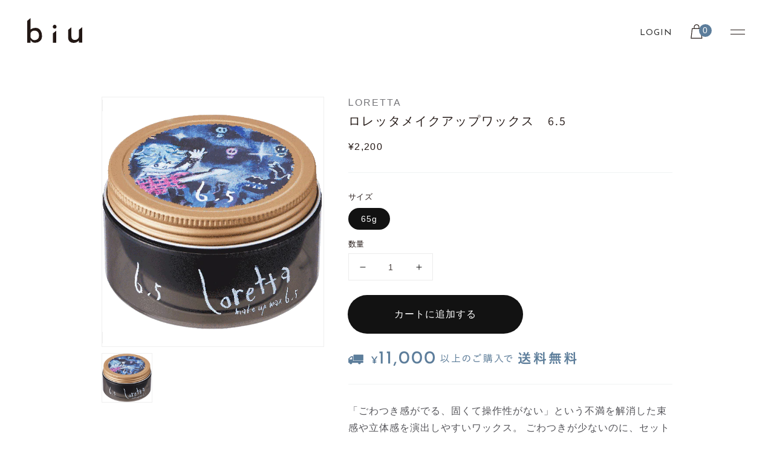

--- FILE ---
content_type: text/html; charset=utf-8
request_url: https://biu-official.com/products/loretta-makeup-wax6-5
body_size: 19506
content:
<!doctype html>
<html class="no-js" lang="ja">
  <head>
    <meta charset="utf-8">
    <meta http-equiv="X-UA-Compatible" content="IE=edge">
    <meta name="viewport" content="width=device-width,initial-scale=1">
    <meta name="format-detection" content="telephone=no">
    <meta name="theme-color" content="">
    <link rel="canonical" href="https://biu-official.com/products/loretta-makeup-wax6-5">
    <link rel="preconnect" href="https://cdn.shopify.com" crossorigin><link rel="icon" type="image/png" href="//biu-official.com/cdn/shop/files/favicon_32x32.png?v=1637046721"><link rel="preconnect" href="https://fonts.shopifycdn.com" crossorigin><title>
      ロレッタメイクアップワックス　6.5
 &ndash; biu（gilet)</title>

    
      <meta name="description" content="「ごわつき感がでる、固くて操作性がない」という不満を解消した束感や立体感を演出しやすいワックス。 ごわつきが少ないのに、セット力があるので時間が経っても再現しやすいです。">
    

    

<meta property="og:site_name" content="biu（gilet)">
<meta property="og:url" content="https://biu-official.com/products/loretta-makeup-wax6-5">
<meta property="og:title" content="ロレッタメイクアップワックス　6.5">
<meta property="og:type" content="product">
<meta property="og:description" content="「ごわつき感がでる、固くて操作性がない」という不満を解消した束感や立体感を演出しやすいワックス。 ごわつきが少ないのに、セット力があるので時間が経っても再現しやすいです。"><meta property="og:image" content="http://biu-official.com/cdn/shop/products/6.5-removebg-preview.png?v=1640411937">
  <meta property="og:image:secure_url" content="https://biu-official.com/cdn/shop/products/6.5-removebg-preview.png?v=1640411937">
  <meta property="og:image:width" content="507">
  <meta property="og:image:height" content="492"><meta property="og:price:amount" content="2,200">
  <meta property="og:price:currency" content="JPY"><meta name="twitter:card" content="summary_large_image">
<meta name="twitter:title" content="ロレッタメイクアップワックス　6.5">
<meta name="twitter:description" content="「ごわつき感がでる、固くて操作性がない」という不満を解消した束感や立体感を演出しやすいワックス。 ごわつきが少ないのに、セット力があるので時間が経っても再現しやすいです。">


    <script src="//biu-official.com/cdn/shop/t/2/assets/global.js?v=14237263177399231171745476458" defer="defer"></script>
    <script>window.performance && window.performance.mark && window.performance.mark('shopify.content_for_header.start');</script><meta id="shopify-digital-wallet" name="shopify-digital-wallet" content="/55144677476/digital_wallets/dialog">
<meta name="shopify-checkout-api-token" content="79f48f68cf42450cab977b1629d864ad">
<link rel="alternate" type="application/json+oembed" href="https://biu-official.com/products/loretta-makeup-wax6-5.oembed">
<script async="async" src="/checkouts/internal/preloads.js?locale=ja-JP"></script>
<link rel="preconnect" href="https://shop.app" crossorigin="anonymous">
<script async="async" src="https://shop.app/checkouts/internal/preloads.js?locale=ja-JP&shop_id=55144677476" crossorigin="anonymous"></script>
<script id="shopify-features" type="application/json">{"accessToken":"79f48f68cf42450cab977b1629d864ad","betas":["rich-media-storefront-analytics"],"domain":"biu-official.com","predictiveSearch":false,"shopId":55144677476,"locale":"ja"}</script>
<script>var Shopify = Shopify || {};
Shopify.shop = "biu-gilet.myshopify.com";
Shopify.locale = "ja";
Shopify.currency = {"active":"JPY","rate":"1.0"};
Shopify.country = "JP";
Shopify.theme = {"name":"テーマ修正0424","id":144318824548,"schema_name":"Dawn","schema_version":"2.3.0","theme_store_id":887,"role":"main"};
Shopify.theme.handle = "null";
Shopify.theme.style = {"id":null,"handle":null};
Shopify.cdnHost = "biu-official.com/cdn";
Shopify.routes = Shopify.routes || {};
Shopify.routes.root = "/";</script>
<script type="module">!function(o){(o.Shopify=o.Shopify||{}).modules=!0}(window);</script>
<script>!function(o){function n(){var o=[];function n(){o.push(Array.prototype.slice.apply(arguments))}return n.q=o,n}var t=o.Shopify=o.Shopify||{};t.loadFeatures=n(),t.autoloadFeatures=n()}(window);</script>
<script>
  window.ShopifyPay = window.ShopifyPay || {};
  window.ShopifyPay.apiHost = "shop.app\/pay";
  window.ShopifyPay.redirectState = null;
</script>
<script id="shop-js-analytics" type="application/json">{"pageType":"product"}</script>
<script defer="defer" async type="module" src="//biu-official.com/cdn/shopifycloud/shop-js/modules/v2/client.init-shop-cart-sync_CHE6QNUr.ja.esm.js"></script>
<script defer="defer" async type="module" src="//biu-official.com/cdn/shopifycloud/shop-js/modules/v2/chunk.common_D98kRh4-.esm.js"></script>
<script defer="defer" async type="module" src="//biu-official.com/cdn/shopifycloud/shop-js/modules/v2/chunk.modal_BNwoMci-.esm.js"></script>
<script type="module">
  await import("//biu-official.com/cdn/shopifycloud/shop-js/modules/v2/client.init-shop-cart-sync_CHE6QNUr.ja.esm.js");
await import("//biu-official.com/cdn/shopifycloud/shop-js/modules/v2/chunk.common_D98kRh4-.esm.js");
await import("//biu-official.com/cdn/shopifycloud/shop-js/modules/v2/chunk.modal_BNwoMci-.esm.js");

  window.Shopify.SignInWithShop?.initShopCartSync?.({"fedCMEnabled":true,"windoidEnabled":true});

</script>
<script>
  window.Shopify = window.Shopify || {};
  if (!window.Shopify.featureAssets) window.Shopify.featureAssets = {};
  window.Shopify.featureAssets['shop-js'] = {"shop-cart-sync":["modules/v2/client.shop-cart-sync_Fn6E0AvD.ja.esm.js","modules/v2/chunk.common_D98kRh4-.esm.js","modules/v2/chunk.modal_BNwoMci-.esm.js"],"init-fed-cm":["modules/v2/client.init-fed-cm_sYFpctDP.ja.esm.js","modules/v2/chunk.common_D98kRh4-.esm.js","modules/v2/chunk.modal_BNwoMci-.esm.js"],"shop-toast-manager":["modules/v2/client.shop-toast-manager_Cm6TtnXd.ja.esm.js","modules/v2/chunk.common_D98kRh4-.esm.js","modules/v2/chunk.modal_BNwoMci-.esm.js"],"init-shop-cart-sync":["modules/v2/client.init-shop-cart-sync_CHE6QNUr.ja.esm.js","modules/v2/chunk.common_D98kRh4-.esm.js","modules/v2/chunk.modal_BNwoMci-.esm.js"],"shop-button":["modules/v2/client.shop-button_CZ95wHjv.ja.esm.js","modules/v2/chunk.common_D98kRh4-.esm.js","modules/v2/chunk.modal_BNwoMci-.esm.js"],"init-windoid":["modules/v2/client.init-windoid_BTB72QS9.ja.esm.js","modules/v2/chunk.common_D98kRh4-.esm.js","modules/v2/chunk.modal_BNwoMci-.esm.js"],"shop-cash-offers":["modules/v2/client.shop-cash-offers_BFHBnhKY.ja.esm.js","modules/v2/chunk.common_D98kRh4-.esm.js","modules/v2/chunk.modal_BNwoMci-.esm.js"],"pay-button":["modules/v2/client.pay-button_DTH50Rzq.ja.esm.js","modules/v2/chunk.common_D98kRh4-.esm.js","modules/v2/chunk.modal_BNwoMci-.esm.js"],"init-customer-accounts":["modules/v2/client.init-customer-accounts_BUGn0cIS.ja.esm.js","modules/v2/client.shop-login-button_B-yi3nMN.ja.esm.js","modules/v2/chunk.common_D98kRh4-.esm.js","modules/v2/chunk.modal_BNwoMci-.esm.js"],"avatar":["modules/v2/client.avatar_BTnouDA3.ja.esm.js"],"checkout-modal":["modules/v2/client.checkout-modal_B9SXRRFG.ja.esm.js","modules/v2/chunk.common_D98kRh4-.esm.js","modules/v2/chunk.modal_BNwoMci-.esm.js"],"init-shop-for-new-customer-accounts":["modules/v2/client.init-shop-for-new-customer-accounts_CoX20XDP.ja.esm.js","modules/v2/client.shop-login-button_B-yi3nMN.ja.esm.js","modules/v2/chunk.common_D98kRh4-.esm.js","modules/v2/chunk.modal_BNwoMci-.esm.js"],"init-customer-accounts-sign-up":["modules/v2/client.init-customer-accounts-sign-up_CSeMJfz-.ja.esm.js","modules/v2/client.shop-login-button_B-yi3nMN.ja.esm.js","modules/v2/chunk.common_D98kRh4-.esm.js","modules/v2/chunk.modal_BNwoMci-.esm.js"],"init-shop-email-lookup-coordinator":["modules/v2/client.init-shop-email-lookup-coordinator_DazyVOqY.ja.esm.js","modules/v2/chunk.common_D98kRh4-.esm.js","modules/v2/chunk.modal_BNwoMci-.esm.js"],"shop-follow-button":["modules/v2/client.shop-follow-button_DjSWKMco.ja.esm.js","modules/v2/chunk.common_D98kRh4-.esm.js","modules/v2/chunk.modal_BNwoMci-.esm.js"],"shop-login-button":["modules/v2/client.shop-login-button_B-yi3nMN.ja.esm.js","modules/v2/chunk.common_D98kRh4-.esm.js","modules/v2/chunk.modal_BNwoMci-.esm.js"],"shop-login":["modules/v2/client.shop-login_BdZnYXk6.ja.esm.js","modules/v2/chunk.common_D98kRh4-.esm.js","modules/v2/chunk.modal_BNwoMci-.esm.js"],"lead-capture":["modules/v2/client.lead-capture_emq1eXKF.ja.esm.js","modules/v2/chunk.common_D98kRh4-.esm.js","modules/v2/chunk.modal_BNwoMci-.esm.js"],"payment-terms":["modules/v2/client.payment-terms_CeWs54sX.ja.esm.js","modules/v2/chunk.common_D98kRh4-.esm.js","modules/v2/chunk.modal_BNwoMci-.esm.js"]};
</script>
<script id="__st">var __st={"a":55144677476,"offset":32400,"reqid":"998b7965-3e1c-4597-aa22-441bd828b736-1769711946","pageurl":"biu-official.com\/products\/loretta-makeup-wax6-5","u":"bac0ee34ab45","p":"product","rtyp":"product","rid":6671850045540};</script>
<script>window.ShopifyPaypalV4VisibilityTracking = true;</script>
<script id="captcha-bootstrap">!function(){'use strict';const t='contact',e='account',n='new_comment',o=[[t,t],['blogs',n],['comments',n],[t,'customer']],c=[[e,'customer_login'],[e,'guest_login'],[e,'recover_customer_password'],[e,'create_customer']],r=t=>t.map((([t,e])=>`form[action*='/${t}']:not([data-nocaptcha='true']) input[name='form_type'][value='${e}']`)).join(','),a=t=>()=>t?[...document.querySelectorAll(t)].map((t=>t.form)):[];function s(){const t=[...o],e=r(t);return a(e)}const i='password',u='form_key',d=['recaptcha-v3-token','g-recaptcha-response','h-captcha-response',i],f=()=>{try{return window.sessionStorage}catch{return}},m='__shopify_v',_=t=>t.elements[u];function p(t,e,n=!1){try{const o=window.sessionStorage,c=JSON.parse(o.getItem(e)),{data:r}=function(t){const{data:e,action:n}=t;return t[m]||n?{data:e,action:n}:{data:t,action:n}}(c);for(const[e,n]of Object.entries(r))t.elements[e]&&(t.elements[e].value=n);n&&o.removeItem(e)}catch(o){console.error('form repopulation failed',{error:o})}}const l='form_type',E='cptcha';function T(t){t.dataset[E]=!0}const w=window,h=w.document,L='Shopify',v='ce_forms',y='captcha';let A=!1;((t,e)=>{const n=(g='f06e6c50-85a8-45c8-87d0-21a2b65856fe',I='https://cdn.shopify.com/shopifycloud/storefront-forms-hcaptcha/ce_storefront_forms_captcha_hcaptcha.v1.5.2.iife.js',D={infoText:'hCaptchaによる保護',privacyText:'プライバシー',termsText:'利用規約'},(t,e,n)=>{const o=w[L][v],c=o.bindForm;if(c)return c(t,g,e,D).then(n);var r;o.q.push([[t,g,e,D],n]),r=I,A||(h.body.append(Object.assign(h.createElement('script'),{id:'captcha-provider',async:!0,src:r})),A=!0)});var g,I,D;w[L]=w[L]||{},w[L][v]=w[L][v]||{},w[L][v].q=[],w[L][y]=w[L][y]||{},w[L][y].protect=function(t,e){n(t,void 0,e),T(t)},Object.freeze(w[L][y]),function(t,e,n,w,h,L){const[v,y,A,g]=function(t,e,n){const i=e?o:[],u=t?c:[],d=[...i,...u],f=r(d),m=r(i),_=r(d.filter((([t,e])=>n.includes(e))));return[a(f),a(m),a(_),s()]}(w,h,L),I=t=>{const e=t.target;return e instanceof HTMLFormElement?e:e&&e.form},D=t=>v().includes(t);t.addEventListener('submit',(t=>{const e=I(t);if(!e)return;const n=D(e)&&!e.dataset.hcaptchaBound&&!e.dataset.recaptchaBound,o=_(e),c=g().includes(e)&&(!o||!o.value);(n||c)&&t.preventDefault(),c&&!n&&(function(t){try{if(!f())return;!function(t){const e=f();if(!e)return;const n=_(t);if(!n)return;const o=n.value;o&&e.removeItem(o)}(t);const e=Array.from(Array(32),(()=>Math.random().toString(36)[2])).join('');!function(t,e){_(t)||t.append(Object.assign(document.createElement('input'),{type:'hidden',name:u})),t.elements[u].value=e}(t,e),function(t,e){const n=f();if(!n)return;const o=[...t.querySelectorAll(`input[type='${i}']`)].map((({name:t})=>t)),c=[...d,...o],r={};for(const[a,s]of new FormData(t).entries())c.includes(a)||(r[a]=s);n.setItem(e,JSON.stringify({[m]:1,action:t.action,data:r}))}(t,e)}catch(e){console.error('failed to persist form',e)}}(e),e.submit())}));const S=(t,e)=>{t&&!t.dataset[E]&&(n(t,e.some((e=>e===t))),T(t))};for(const o of['focusin','change'])t.addEventListener(o,(t=>{const e=I(t);D(e)&&S(e,y())}));const B=e.get('form_key'),M=e.get(l),P=B&&M;t.addEventListener('DOMContentLoaded',(()=>{const t=y();if(P)for(const e of t)e.elements[l].value===M&&p(e,B);[...new Set([...A(),...v().filter((t=>'true'===t.dataset.shopifyCaptcha))])].forEach((e=>S(e,t)))}))}(h,new URLSearchParams(w.location.search),n,t,e,['guest_login'])})(!0,!0)}();</script>
<script integrity="sha256-4kQ18oKyAcykRKYeNunJcIwy7WH5gtpwJnB7kiuLZ1E=" data-source-attribution="shopify.loadfeatures" defer="defer" src="//biu-official.com/cdn/shopifycloud/storefront/assets/storefront/load_feature-a0a9edcb.js" crossorigin="anonymous"></script>
<script crossorigin="anonymous" defer="defer" src="//biu-official.com/cdn/shopifycloud/storefront/assets/shopify_pay/storefront-65b4c6d7.js?v=20250812"></script>
<script data-source-attribution="shopify.dynamic_checkout.dynamic.init">var Shopify=Shopify||{};Shopify.PaymentButton=Shopify.PaymentButton||{isStorefrontPortableWallets:!0,init:function(){window.Shopify.PaymentButton.init=function(){};var t=document.createElement("script");t.src="https://biu-official.com/cdn/shopifycloud/portable-wallets/latest/portable-wallets.ja.js",t.type="module",document.head.appendChild(t)}};
</script>
<script data-source-attribution="shopify.dynamic_checkout.buyer_consent">
  function portableWalletsHideBuyerConsent(e){var t=document.getElementById("shopify-buyer-consent"),n=document.getElementById("shopify-subscription-policy-button");t&&n&&(t.classList.add("hidden"),t.setAttribute("aria-hidden","true"),n.removeEventListener("click",e))}function portableWalletsShowBuyerConsent(e){var t=document.getElementById("shopify-buyer-consent"),n=document.getElementById("shopify-subscription-policy-button");t&&n&&(t.classList.remove("hidden"),t.removeAttribute("aria-hidden"),n.addEventListener("click",e))}window.Shopify?.PaymentButton&&(window.Shopify.PaymentButton.hideBuyerConsent=portableWalletsHideBuyerConsent,window.Shopify.PaymentButton.showBuyerConsent=portableWalletsShowBuyerConsent);
</script>
<script data-source-attribution="shopify.dynamic_checkout.cart.bootstrap">document.addEventListener("DOMContentLoaded",(function(){function t(){return document.querySelector("shopify-accelerated-checkout-cart, shopify-accelerated-checkout")}if(t())Shopify.PaymentButton.init();else{new MutationObserver((function(e,n){t()&&(Shopify.PaymentButton.init(),n.disconnect())})).observe(document.body,{childList:!0,subtree:!0})}}));
</script>
<link id="shopify-accelerated-checkout-styles" rel="stylesheet" media="screen" href="https://biu-official.com/cdn/shopifycloud/portable-wallets/latest/accelerated-checkout-backwards-compat.css" crossorigin="anonymous">
<style id="shopify-accelerated-checkout-cart">
        #shopify-buyer-consent {
  margin-top: 1em;
  display: inline-block;
  width: 100%;
}

#shopify-buyer-consent.hidden {
  display: none;
}

#shopify-subscription-policy-button {
  background: none;
  border: none;
  padding: 0;
  text-decoration: underline;
  font-size: inherit;
  cursor: pointer;
}

#shopify-subscription-policy-button::before {
  box-shadow: none;
}

      </style>
<script id="sections-script" data-sections="product-recommendations,header,footer" defer="defer" src="//biu-official.com/cdn/shop/t/2/compiled_assets/scripts.js?v=1701"></script>
<script>window.performance && window.performance.mark && window.performance.mark('shopify.content_for_header.end');</script>


    <style data-shopify>
      @font-face {
  font-family: Assistant;
  font-weight: 400;
  font-style: normal;
  font-display: swap;
  src: url("//biu-official.com/cdn/fonts/assistant/assistant_n4.9120912a469cad1cc292572851508ca49d12e768.woff2") format("woff2"),
       url("//biu-official.com/cdn/fonts/assistant/assistant_n4.6e9875ce64e0fefcd3f4446b7ec9036b3ddd2985.woff") format("woff");
}

      @font-face {
  font-family: Assistant;
  font-weight: 700;
  font-style: normal;
  font-display: swap;
  src: url("//biu-official.com/cdn/fonts/assistant/assistant_n7.bf44452348ec8b8efa3aa3068825305886b1c83c.woff2") format("woff2"),
       url("//biu-official.com/cdn/fonts/assistant/assistant_n7.0c887fee83f6b3bda822f1150b912c72da0f7b64.woff") format("woff");
}

      
      
      @font-face {
  font-family: Assistant;
  font-weight: 400;
  font-style: normal;
  font-display: swap;
  src: url("//biu-official.com/cdn/fonts/assistant/assistant_n4.9120912a469cad1cc292572851508ca49d12e768.woff2") format("woff2"),
       url("//biu-official.com/cdn/fonts/assistant/assistant_n4.6e9875ce64e0fefcd3f4446b7ec9036b3ddd2985.woff") format("woff");
}


      :root {
        --font-body-family: Assistant, sans-serif;
        --font-body-style: normal;
        --font-body-weight: 400;

        --font-heading-family: Assistant, sans-serif;
        --font-heading-style: normal;
        --font-heading-weight: 400;

        --font-body-scale: 1.0;
        --font-heading-scale: 1.0;

        --color-base-text: 18, 18, 18;
        --color-base-background-1: 255, 255, 255;
        --color-base-background-2: 243, 243, 243;
        --color-base-solid-button-labels: 255, 255, 255;
        --color-base-outline-button-labels: 18, 18, 18;
        --color-base-accent-1: 18, 18, 18;
        --color-base-accent-2: 51, 79, 180;
        --payment-terms-background-color: #FFFFFF;

        --gradient-base-background-1: #FFFFFF;
        --gradient-base-background-2: #F3F3F3;
        --gradient-base-accent-1: #121212;
        --gradient-base-accent-2: #334FB4;

        --page-width: 160rem;
        --page-width-margin: 2rem;
      }

      *,
      *::before,
      *::after {
        box-sizing: inherit;
      }

      html {
        box-sizing: border-box;
        font-size: calc(var(--font-body-scale) * 62.5%);
        height: 100%;
      }

      body {
        display: grid;
        grid-template-rows: auto auto 1fr auto;
        grid-template-columns: 100%;
        min-height: 100%;
        margin: 0;
        font-size: 1.5rem;
        letter-spacing: 0.06rem;
        line-height: calc(1 + 0.8 / var(--font-body-scale));
        font-family: var(--font-body-family);
        font-style: var(--font-body-style);
        font-weight: var(--font-body-weight);
      }

      @media screen and (min-width: 750px) {
        body {
          font-size: 1.6rem;
        }
      }
    </style>

    <link rel="preconnect" href="https://fonts.googleapis.com">
    <link rel="preconnect" href="https://fonts.gstatic.com" crossorigin>
    <link href="https://fonts.googleapis.com/css2?family=Josefin+Sans:wght@400;500;600;700&display=swap" rel="stylesheet">
    <link href="//biu-official.com/cdn/shop/t/2/assets/base.css?v=182897356182110133871745476458" rel="stylesheet" type="text/css" media="all" />
    <link href="//biu-official.com/cdn/shop/t/2/assets/custom.css?v=100138254728580795781745476458" rel="stylesheet" type="text/css" media="all" />
<link rel="preload" as="font" href="//biu-official.com/cdn/fonts/assistant/assistant_n4.9120912a469cad1cc292572851508ca49d12e768.woff2" type="font/woff2" crossorigin><link rel="preload" as="font" href="//biu-official.com/cdn/fonts/assistant/assistant_n4.9120912a469cad1cc292572851508ca49d12e768.woff2" type="font/woff2" crossorigin><link rel="stylesheet" href="//biu-official.com/cdn/shop/t/2/assets/component-predictive-search.css?v=10425135875555615991745476458" media="print" onload="this.media='all'"><script>document.documentElement.className = document.documentElement.className.replace('no-js', 'js');</script>
  <link href="https://monorail-edge.shopifysvc.com" rel="dns-prefetch">
<script>(function(){if ("sendBeacon" in navigator && "performance" in window) {try {var session_token_from_headers = performance.getEntriesByType('navigation')[0].serverTiming.find(x => x.name == '_s').description;} catch {var session_token_from_headers = undefined;}var session_cookie_matches = document.cookie.match(/_shopify_s=([^;]*)/);var session_token_from_cookie = session_cookie_matches && session_cookie_matches.length === 2 ? session_cookie_matches[1] : "";var session_token = session_token_from_headers || session_token_from_cookie || "";function handle_abandonment_event(e) {var entries = performance.getEntries().filter(function(entry) {return /monorail-edge.shopifysvc.com/.test(entry.name);});if (!window.abandonment_tracked && entries.length === 0) {window.abandonment_tracked = true;var currentMs = Date.now();var navigation_start = performance.timing.navigationStart;var payload = {shop_id: 55144677476,url: window.location.href,navigation_start,duration: currentMs - navigation_start,session_token,page_type: "product"};window.navigator.sendBeacon("https://monorail-edge.shopifysvc.com/v1/produce", JSON.stringify({schema_id: "online_store_buyer_site_abandonment/1.1",payload: payload,metadata: {event_created_at_ms: currentMs,event_sent_at_ms: currentMs}}));}}window.addEventListener('pagehide', handle_abandonment_event);}}());</script>
<script id="web-pixels-manager-setup">(function e(e,d,r,n,o){if(void 0===o&&(o={}),!Boolean(null===(a=null===(i=window.Shopify)||void 0===i?void 0:i.analytics)||void 0===a?void 0:a.replayQueue)){var i,a;window.Shopify=window.Shopify||{};var t=window.Shopify;t.analytics=t.analytics||{};var s=t.analytics;s.replayQueue=[],s.publish=function(e,d,r){return s.replayQueue.push([e,d,r]),!0};try{self.performance.mark("wpm:start")}catch(e){}var l=function(){var e={modern:/Edge?\/(1{2}[4-9]|1[2-9]\d|[2-9]\d{2}|\d{4,})\.\d+(\.\d+|)|Firefox\/(1{2}[4-9]|1[2-9]\d|[2-9]\d{2}|\d{4,})\.\d+(\.\d+|)|Chrom(ium|e)\/(9{2}|\d{3,})\.\d+(\.\d+|)|(Maci|X1{2}).+ Version\/(15\.\d+|(1[6-9]|[2-9]\d|\d{3,})\.\d+)([,.]\d+|)( \(\w+\)|)( Mobile\/\w+|) Safari\/|Chrome.+OPR\/(9{2}|\d{3,})\.\d+\.\d+|(CPU[ +]OS|iPhone[ +]OS|CPU[ +]iPhone|CPU IPhone OS|CPU iPad OS)[ +]+(15[._]\d+|(1[6-9]|[2-9]\d|\d{3,})[._]\d+)([._]\d+|)|Android:?[ /-](13[3-9]|1[4-9]\d|[2-9]\d{2}|\d{4,})(\.\d+|)(\.\d+|)|Android.+Firefox\/(13[5-9]|1[4-9]\d|[2-9]\d{2}|\d{4,})\.\d+(\.\d+|)|Android.+Chrom(ium|e)\/(13[3-9]|1[4-9]\d|[2-9]\d{2}|\d{4,})\.\d+(\.\d+|)|SamsungBrowser\/([2-9]\d|\d{3,})\.\d+/,legacy:/Edge?\/(1[6-9]|[2-9]\d|\d{3,})\.\d+(\.\d+|)|Firefox\/(5[4-9]|[6-9]\d|\d{3,})\.\d+(\.\d+|)|Chrom(ium|e)\/(5[1-9]|[6-9]\d|\d{3,})\.\d+(\.\d+|)([\d.]+$|.*Safari\/(?![\d.]+ Edge\/[\d.]+$))|(Maci|X1{2}).+ Version\/(10\.\d+|(1[1-9]|[2-9]\d|\d{3,})\.\d+)([,.]\d+|)( \(\w+\)|)( Mobile\/\w+|) Safari\/|Chrome.+OPR\/(3[89]|[4-9]\d|\d{3,})\.\d+\.\d+|(CPU[ +]OS|iPhone[ +]OS|CPU[ +]iPhone|CPU IPhone OS|CPU iPad OS)[ +]+(10[._]\d+|(1[1-9]|[2-9]\d|\d{3,})[._]\d+)([._]\d+|)|Android:?[ /-](13[3-9]|1[4-9]\d|[2-9]\d{2}|\d{4,})(\.\d+|)(\.\d+|)|Mobile Safari.+OPR\/([89]\d|\d{3,})\.\d+\.\d+|Android.+Firefox\/(13[5-9]|1[4-9]\d|[2-9]\d{2}|\d{4,})\.\d+(\.\d+|)|Android.+Chrom(ium|e)\/(13[3-9]|1[4-9]\d|[2-9]\d{2}|\d{4,})\.\d+(\.\d+|)|Android.+(UC? ?Browser|UCWEB|U3)[ /]?(15\.([5-9]|\d{2,})|(1[6-9]|[2-9]\d|\d{3,})\.\d+)\.\d+|SamsungBrowser\/(5\.\d+|([6-9]|\d{2,})\.\d+)|Android.+MQ{2}Browser\/(14(\.(9|\d{2,})|)|(1[5-9]|[2-9]\d|\d{3,})(\.\d+|))(\.\d+|)|K[Aa][Ii]OS\/(3\.\d+|([4-9]|\d{2,})\.\d+)(\.\d+|)/},d=e.modern,r=e.legacy,n=navigator.userAgent;return n.match(d)?"modern":n.match(r)?"legacy":"unknown"}(),u="modern"===l?"modern":"legacy",c=(null!=n?n:{modern:"",legacy:""})[u],f=function(e){return[e.baseUrl,"/wpm","/b",e.hashVersion,"modern"===e.buildTarget?"m":"l",".js"].join("")}({baseUrl:d,hashVersion:r,buildTarget:u}),m=function(e){var d=e.version,r=e.bundleTarget,n=e.surface,o=e.pageUrl,i=e.monorailEndpoint;return{emit:function(e){var a=e.status,t=e.errorMsg,s=(new Date).getTime(),l=JSON.stringify({metadata:{event_sent_at_ms:s},events:[{schema_id:"web_pixels_manager_load/3.1",payload:{version:d,bundle_target:r,page_url:o,status:a,surface:n,error_msg:t},metadata:{event_created_at_ms:s}}]});if(!i)return console&&console.warn&&console.warn("[Web Pixels Manager] No Monorail endpoint provided, skipping logging."),!1;try{return self.navigator.sendBeacon.bind(self.navigator)(i,l)}catch(e){}var u=new XMLHttpRequest;try{return u.open("POST",i,!0),u.setRequestHeader("Content-Type","text/plain"),u.send(l),!0}catch(e){return console&&console.warn&&console.warn("[Web Pixels Manager] Got an unhandled error while logging to Monorail."),!1}}}}({version:r,bundleTarget:l,surface:e.surface,pageUrl:self.location.href,monorailEndpoint:e.monorailEndpoint});try{o.browserTarget=l,function(e){var d=e.src,r=e.async,n=void 0===r||r,o=e.onload,i=e.onerror,a=e.sri,t=e.scriptDataAttributes,s=void 0===t?{}:t,l=document.createElement("script"),u=document.querySelector("head"),c=document.querySelector("body");if(l.async=n,l.src=d,a&&(l.integrity=a,l.crossOrigin="anonymous"),s)for(var f in s)if(Object.prototype.hasOwnProperty.call(s,f))try{l.dataset[f]=s[f]}catch(e){}if(o&&l.addEventListener("load",o),i&&l.addEventListener("error",i),u)u.appendChild(l);else{if(!c)throw new Error("Did not find a head or body element to append the script");c.appendChild(l)}}({src:f,async:!0,onload:function(){if(!function(){var e,d;return Boolean(null===(d=null===(e=window.Shopify)||void 0===e?void 0:e.analytics)||void 0===d?void 0:d.initialized)}()){var d=window.webPixelsManager.init(e)||void 0;if(d){var r=window.Shopify.analytics;r.replayQueue.forEach((function(e){var r=e[0],n=e[1],o=e[2];d.publishCustomEvent(r,n,o)})),r.replayQueue=[],r.publish=d.publishCustomEvent,r.visitor=d.visitor,r.initialized=!0}}},onerror:function(){return m.emit({status:"failed",errorMsg:"".concat(f," has failed to load")})},sri:function(e){var d=/^sha384-[A-Za-z0-9+/=]+$/;return"string"==typeof e&&d.test(e)}(c)?c:"",scriptDataAttributes:o}),m.emit({status:"loading"})}catch(e){m.emit({status:"failed",errorMsg:(null==e?void 0:e.message)||"Unknown error"})}}})({shopId: 55144677476,storefrontBaseUrl: "https://biu-official.com",extensionsBaseUrl: "https://extensions.shopifycdn.com/cdn/shopifycloud/web-pixels-manager",monorailEndpoint: "https://monorail-edge.shopifysvc.com/unstable/produce_batch",surface: "storefront-renderer",enabledBetaFlags: ["2dca8a86"],webPixelsConfigList: [{"id":"shopify-app-pixel","configuration":"{}","eventPayloadVersion":"v1","runtimeContext":"STRICT","scriptVersion":"0450","apiClientId":"shopify-pixel","type":"APP","privacyPurposes":["ANALYTICS","MARKETING"]},{"id":"shopify-custom-pixel","eventPayloadVersion":"v1","runtimeContext":"LAX","scriptVersion":"0450","apiClientId":"shopify-pixel","type":"CUSTOM","privacyPurposes":["ANALYTICS","MARKETING"]}],isMerchantRequest: false,initData: {"shop":{"name":"biu（gilet)","paymentSettings":{"currencyCode":"JPY"},"myshopifyDomain":"biu-gilet.myshopify.com","countryCode":"JP","storefrontUrl":"https:\/\/biu-official.com"},"customer":null,"cart":null,"checkout":null,"productVariants":[{"price":{"amount":2200.0,"currencyCode":"JPY"},"product":{"title":"ロレッタメイクアップワックス　6.5","vendor":"Ꮮoretta","id":"6671850045540","untranslatedTitle":"ロレッタメイクアップワックス　6.5","url":"\/products\/loretta-makeup-wax6-5","type":"アイテム"},"id":"39643573616740","image":{"src":"\/\/biu-official.com\/cdn\/shop\/products\/6.5-removebg-preview.png?v=1640411937"},"sku":"","title":"65g","untranslatedTitle":"65g"}],"purchasingCompany":null},},"https://biu-official.com/cdn","1d2a099fw23dfb22ep557258f5m7a2edbae",{"modern":"","legacy":""},{"shopId":"55144677476","storefrontBaseUrl":"https:\/\/biu-official.com","extensionBaseUrl":"https:\/\/extensions.shopifycdn.com\/cdn\/shopifycloud\/web-pixels-manager","surface":"storefront-renderer","enabledBetaFlags":"[\"2dca8a86\"]","isMerchantRequest":"false","hashVersion":"1d2a099fw23dfb22ep557258f5m7a2edbae","publish":"custom","events":"[[\"page_viewed\",{}],[\"product_viewed\",{\"productVariant\":{\"price\":{\"amount\":2200.0,\"currencyCode\":\"JPY\"},\"product\":{\"title\":\"ロレッタメイクアップワックス　6.5\",\"vendor\":\"Ꮮoretta\",\"id\":\"6671850045540\",\"untranslatedTitle\":\"ロレッタメイクアップワックス　6.5\",\"url\":\"\/products\/loretta-makeup-wax6-5\",\"type\":\"アイテム\"},\"id\":\"39643573616740\",\"image\":{\"src\":\"\/\/biu-official.com\/cdn\/shop\/products\/6.5-removebg-preview.png?v=1640411937\"},\"sku\":\"\",\"title\":\"65g\",\"untranslatedTitle\":\"65g\"}}]]"});</script><script>
  window.ShopifyAnalytics = window.ShopifyAnalytics || {};
  window.ShopifyAnalytics.meta = window.ShopifyAnalytics.meta || {};
  window.ShopifyAnalytics.meta.currency = 'JPY';
  var meta = {"product":{"id":6671850045540,"gid":"gid:\/\/shopify\/Product\/6671850045540","vendor":"Ꮮoretta","type":"アイテム","handle":"loretta-makeup-wax6-5","variants":[{"id":39643573616740,"price":220000,"name":"ロレッタメイクアップワックス　6.5 - 65g","public_title":"65g","sku":""}],"remote":false},"page":{"pageType":"product","resourceType":"product","resourceId":6671850045540,"requestId":"998b7965-3e1c-4597-aa22-441bd828b736-1769711946"}};
  for (var attr in meta) {
    window.ShopifyAnalytics.meta[attr] = meta[attr];
  }
</script>
<script class="analytics">
  (function () {
    var customDocumentWrite = function(content) {
      var jquery = null;

      if (window.jQuery) {
        jquery = window.jQuery;
      } else if (window.Checkout && window.Checkout.$) {
        jquery = window.Checkout.$;
      }

      if (jquery) {
        jquery('body').append(content);
      }
    };

    var hasLoggedConversion = function(token) {
      if (token) {
        return document.cookie.indexOf('loggedConversion=' + token) !== -1;
      }
      return false;
    }

    var setCookieIfConversion = function(token) {
      if (token) {
        var twoMonthsFromNow = new Date(Date.now());
        twoMonthsFromNow.setMonth(twoMonthsFromNow.getMonth() + 2);

        document.cookie = 'loggedConversion=' + token + '; expires=' + twoMonthsFromNow;
      }
    }

    var trekkie = window.ShopifyAnalytics.lib = window.trekkie = window.trekkie || [];
    if (trekkie.integrations) {
      return;
    }
    trekkie.methods = [
      'identify',
      'page',
      'ready',
      'track',
      'trackForm',
      'trackLink'
    ];
    trekkie.factory = function(method) {
      return function() {
        var args = Array.prototype.slice.call(arguments);
        args.unshift(method);
        trekkie.push(args);
        return trekkie;
      };
    };
    for (var i = 0; i < trekkie.methods.length; i++) {
      var key = trekkie.methods[i];
      trekkie[key] = trekkie.factory(key);
    }
    trekkie.load = function(config) {
      trekkie.config = config || {};
      trekkie.config.initialDocumentCookie = document.cookie;
      var first = document.getElementsByTagName('script')[0];
      var script = document.createElement('script');
      script.type = 'text/javascript';
      script.onerror = function(e) {
        var scriptFallback = document.createElement('script');
        scriptFallback.type = 'text/javascript';
        scriptFallback.onerror = function(error) {
                var Monorail = {
      produce: function produce(monorailDomain, schemaId, payload) {
        var currentMs = new Date().getTime();
        var event = {
          schema_id: schemaId,
          payload: payload,
          metadata: {
            event_created_at_ms: currentMs,
            event_sent_at_ms: currentMs
          }
        };
        return Monorail.sendRequest("https://" + monorailDomain + "/v1/produce", JSON.stringify(event));
      },
      sendRequest: function sendRequest(endpointUrl, payload) {
        // Try the sendBeacon API
        if (window && window.navigator && typeof window.navigator.sendBeacon === 'function' && typeof window.Blob === 'function' && !Monorail.isIos12()) {
          var blobData = new window.Blob([payload], {
            type: 'text/plain'
          });

          if (window.navigator.sendBeacon(endpointUrl, blobData)) {
            return true;
          } // sendBeacon was not successful

        } // XHR beacon

        var xhr = new XMLHttpRequest();

        try {
          xhr.open('POST', endpointUrl);
          xhr.setRequestHeader('Content-Type', 'text/plain');
          xhr.send(payload);
        } catch (e) {
          console.log(e);
        }

        return false;
      },
      isIos12: function isIos12() {
        return window.navigator.userAgent.lastIndexOf('iPhone; CPU iPhone OS 12_') !== -1 || window.navigator.userAgent.lastIndexOf('iPad; CPU OS 12_') !== -1;
      }
    };
    Monorail.produce('monorail-edge.shopifysvc.com',
      'trekkie_storefront_load_errors/1.1',
      {shop_id: 55144677476,
      theme_id: 144318824548,
      app_name: "storefront",
      context_url: window.location.href,
      source_url: "//biu-official.com/cdn/s/trekkie.storefront.a804e9514e4efded663580eddd6991fcc12b5451.min.js"});

        };
        scriptFallback.async = true;
        scriptFallback.src = '//biu-official.com/cdn/s/trekkie.storefront.a804e9514e4efded663580eddd6991fcc12b5451.min.js';
        first.parentNode.insertBefore(scriptFallback, first);
      };
      script.async = true;
      script.src = '//biu-official.com/cdn/s/trekkie.storefront.a804e9514e4efded663580eddd6991fcc12b5451.min.js';
      first.parentNode.insertBefore(script, first);
    };
    trekkie.load(
      {"Trekkie":{"appName":"storefront","development":false,"defaultAttributes":{"shopId":55144677476,"isMerchantRequest":null,"themeId":144318824548,"themeCityHash":"12316601304407293358","contentLanguage":"ja","currency":"JPY","eventMetadataId":"b6e80432-6d27-431b-bf53-e4c8b5e6e6ef"},"isServerSideCookieWritingEnabled":true,"monorailRegion":"shop_domain","enabledBetaFlags":["65f19447","b5387b81"]},"Session Attribution":{},"S2S":{"facebookCapiEnabled":false,"source":"trekkie-storefront-renderer","apiClientId":580111}}
    );

    var loaded = false;
    trekkie.ready(function() {
      if (loaded) return;
      loaded = true;

      window.ShopifyAnalytics.lib = window.trekkie;

      var originalDocumentWrite = document.write;
      document.write = customDocumentWrite;
      try { window.ShopifyAnalytics.merchantGoogleAnalytics.call(this); } catch(error) {};
      document.write = originalDocumentWrite;

      window.ShopifyAnalytics.lib.page(null,{"pageType":"product","resourceType":"product","resourceId":6671850045540,"requestId":"998b7965-3e1c-4597-aa22-441bd828b736-1769711946","shopifyEmitted":true});

      var match = window.location.pathname.match(/checkouts\/(.+)\/(thank_you|post_purchase)/)
      var token = match? match[1]: undefined;
      if (!hasLoggedConversion(token)) {
        setCookieIfConversion(token);
        window.ShopifyAnalytics.lib.track("Viewed Product",{"currency":"JPY","variantId":39643573616740,"productId":6671850045540,"productGid":"gid:\/\/shopify\/Product\/6671850045540","name":"ロレッタメイクアップワックス　6.5 - 65g","price":"2200","sku":"","brand":"Ꮮoretta","variant":"65g","category":"アイテム","nonInteraction":true,"remote":false},undefined,undefined,{"shopifyEmitted":true});
      window.ShopifyAnalytics.lib.track("monorail:\/\/trekkie_storefront_viewed_product\/1.1",{"currency":"JPY","variantId":39643573616740,"productId":6671850045540,"productGid":"gid:\/\/shopify\/Product\/6671850045540","name":"ロレッタメイクアップワックス　6.5 - 65g","price":"2200","sku":"","brand":"Ꮮoretta","variant":"65g","category":"アイテム","nonInteraction":true,"remote":false,"referer":"https:\/\/biu-official.com\/products\/loretta-makeup-wax6-5"});
      }
    });


        var eventsListenerScript = document.createElement('script');
        eventsListenerScript.async = true;
        eventsListenerScript.src = "//biu-official.com/cdn/shopifycloud/storefront/assets/shop_events_listener-3da45d37.js";
        document.getElementsByTagName('head')[0].appendChild(eventsListenerScript);

})();</script>
<script
  defer
  src="https://biu-official.com/cdn/shopifycloud/perf-kit/shopify-perf-kit-3.1.0.min.js"
  data-application="storefront-renderer"
  data-shop-id="55144677476"
  data-render-region="gcp-us-east1"
  data-page-type="product"
  data-theme-instance-id="144318824548"
  data-theme-name="Dawn"
  data-theme-version="2.3.0"
  data-monorail-region="shop_domain"
  data-resource-timing-sampling-rate="10"
  data-shs="true"
  data-shs-beacon="true"
  data-shs-export-with-fetch="true"
  data-shs-logs-sample-rate="1"
  data-shs-beacon-endpoint="https://biu-official.com/api/collect"
></script>
</head>

  <body class="gradient">
    <a class="skip-to-content-link button visually-hidden" href="#MainContent">
      コンテンツに進む
    </a>

    

    <div id="shopify-section-header" class="shopify-section"><link rel="stylesheet" href="//biu-official.com/cdn/shop/t/2/assets/component-list-menu.css?v=161614383810958508431745476458" media="print" onload="this.media='all'">
<link rel="stylesheet" href="//biu-official.com/cdn/shop/t/2/assets/component-search.css?v=128662198121899399791745476458" media="print" onload="this.media='all'">
<link rel="stylesheet" href="//biu-official.com/cdn/shop/t/2/assets/component-menu-drawer.css?v=25441607779389632351745476458" media="print" onload="this.media='all'">
<link rel="stylesheet" href="//biu-official.com/cdn/shop/t/2/assets/component-cart-notification.css?v=168160950397931396041745476458" media="print" onload="this.media='all'">
<link rel="stylesheet" href="//biu-official.com/cdn/shop/t/2/assets/component-cart-items.css?v=66764593009401432141745476458" media="print" onload="this.media='all'"><link rel="stylesheet" href="//biu-official.com/cdn/shop/t/2/assets/component-price.css?v=5328827735059554991745476458" media="print" onload="this.media='all'">
  <link rel="stylesheet" href="//biu-official.com/cdn/shop/t/2/assets/component-loading-overlay.css?v=167310470843593579841745476458" media="print" onload="this.media='all'"><noscript><link href="//biu-official.com/cdn/shop/t/2/assets/component-list-menu.css?v=161614383810958508431745476458" rel="stylesheet" type="text/css" media="all" /></noscript>
<noscript><link href="//biu-official.com/cdn/shop/t/2/assets/component-search.css?v=128662198121899399791745476458" rel="stylesheet" type="text/css" media="all" /></noscript>
<noscript><link href="//biu-official.com/cdn/shop/t/2/assets/component-menu-drawer.css?v=25441607779389632351745476458" rel="stylesheet" type="text/css" media="all" /></noscript>
<noscript><link href="//biu-official.com/cdn/shop/t/2/assets/component-cart-notification.css?v=168160950397931396041745476458" rel="stylesheet" type="text/css" media="all" /></noscript>
<noscript><link href="//biu-official.com/cdn/shop/t/2/assets/component-cart-items.css?v=66764593009401432141745476458" rel="stylesheet" type="text/css" media="all" /></noscript>

<style>
  header-drawer {
    justify-self: start;
    margin-left: -1.2rem;
  }

  @media screen and (min-width: 990px) {
    header-drawer {
      display: none;
    }
  }

  .menu-drawer-container {
    display: flex;
  }

  .list-menu {
    list-style: none;
    padding: 0;
    margin: 0;
  }

  .list-menu--inline {
    display: inline-flex;
    flex-wrap: wrap;
  }

  summary.list-menu__item {
    padding-right: 2.7rem;
  }

  .list-menu__item {
    display: flex;
    align-items: center;
    line-height: calc(1 + 0.3 / var(--font-body-scale));
  }

  .list-menu__item--link {
    text-decoration: none;
    padding-bottom: 1rem;
    padding-top: 1rem;
    line-height: calc(1 + 0.8 / var(--font-body-scale));
  }

  @media screen and (min-width: 750px) {
    .list-menu__item--link {
      padding-bottom: 0.5rem;
      padding-top: 0.5rem;
    }
  }
</style>

<script src="//biu-official.com/cdn/shop/t/2/assets/details-disclosure.js?v=130383321174778955031745476458" defer="defer"></script>
<script src="//biu-official.com/cdn/shop/t/2/assets/details-modal.js?v=28236984606388830511745476458" defer="defer"></script>
<script src="//biu-official.com/cdn/shop/t/2/assets/cart-notification.js?v=18770815536247936311745476458" defer="defer"></script>

<svg xmlns="http://www.w3.org/2000/svg" class="hidden">
  <symbol id="icon-search" viewbox="0 0 18 19" fill="none">
    <path fill-rule="evenodd" clip-rule="evenodd" d="M11.03 11.68A5.784 5.784 0 112.85 3.5a5.784 5.784 0 018.18 8.18zm.26 1.12a6.78 6.78 0 11.72-.7l5.4 5.4a.5.5 0 11-.71.7l-5.41-5.4z" fill="currentColor"/>
  </symbol>

  <symbol id="icon-close" class="icon icon-close" fill="none" viewBox="0 0 18 17">
    <path d="M.865 15.978a.5.5 0 00.707.707l7.433-7.431 7.579 7.282a.501.501 0 00.846-.37.5.5 0 00-.153-.351L9.712 8.546l7.417-7.416a.5.5 0 10-.707-.708L8.991 7.853 1.413.573a.5.5 0 10-.693.72l7.563 7.268-7.418 7.417z" fill="currentColor">
  </symbol>
</svg>



<header class="custom-header">
  <div class="nav-wrap">
      <div class="nav-toggle">
          <span></span>
          <span></span>
      </div>
      <div class="logo">
        <a href="/"><img src="//biu-official.com/cdn/shop/t/2/assets/logo_biu.svg?v=143074073169490506501745476458" alt="biu"></a>
      </div>
      <div class="overlay"></div>
      <nav id="gnav">
          <div class="inner flex f-ai-c f-wrap">
              <div>
                <ul class="navi">
                  <li><a href="/#collection" class="opacity"><span>COLLECTION LIST</span>コレクションリスト</a></li>
                  <li><a href="/collections/all" class="opacity"><span>RECOMMEND</span>オススメ商品</a></li>
                  <li><a href="/#ranking" class="opacity"><span>SALES RANKING</span>ランキング</a></li>
                  <li><a href="/#brand" class="opacity"><span>SHOP BY BRAND</span>掲載ブランド</a></li>
                  <li><a href="/blogs/news" class="opacity"><span>NEWS</span>ニュース</a></li>
                </ul>
                <ul class="customer flex f-wrap f-jc-sb center">
                  <li class="log">
                    
                      
                    <a href="/account/login" class="opacity">
                      <span>ログイン</span>
                    </a>
                    
                    
                  </li>
                      <!-- <li class="faq"><a href="/pages/faq" class="opacity"><span>よくあるご質問</span></a></li> -->
                  <li class="guide"><a href="/pages/guide" class="opacity"><span>ご注文ガイド</span></a></li>
                  <li class="contact"><a href="/pages/contact" class="opacity"><span>お問い合わせ</span></a></li>
                </ul>
                <div class="sns">
                  <a href="https://www.instagram.com/biu_official_ig/" target="_blank"><img src="//biu-official.com/cdn/shop/t/2/assets/ico_insta01.png?v=28868895184423391701745476458" width="21" alt="instagram"></a>
                  
                </div>
              </div>
          </div>
      </nav>
      <div class="box-customer">
        <div class="log">
          
            
          <a href="/account/login" class="opacity">LOGIN</a>
          
          
        </div>
        <div class="cart">
          <a href="/cart" id="cart-icon-bubble">
            <img src="//biu-official.com/cdn/shop/t/2/assets/ico_cart.png?v=155278739638631560811745476458" alt="cart">
            <span class="visually-hidden">カート</span>
              <div class="cart-count-bubble"><span aria-hidden="true">0</span><span class="visually-hidden">0個のアイテム</span>
              </div>
          </a>
        </div>
      </div>
  </div>
</header>

<cart-notification>
  <div class="cart-notification-wrapper page-width color-background-1">
    <div id="cart-notification" class="cart-notification focus-inset" aria-modal="true" aria-label="カートにアイテムが追加されました" role="dialog" tabindex="-1">
      <div class="cart-notification__header">
        <h2 class="cart-notification__heading caption-large"><svg class="icon icon-checkmark color-foreground-text" aria-hidden="true" focusable="false" xmlns="http://www.w3.org/2000/svg" viewBox="0 0 12 9" fill="none">
  <path fill-rule="evenodd" clip-rule="evenodd" d="M11.35.643a.5.5 0 01.006.707l-6.77 6.886a.5.5 0 01-.719-.006L.638 4.845a.5.5 0 11.724-.69l2.872 3.011 6.41-6.517a.5.5 0 01.707-.006h-.001z" fill="currentColor"/>
</svg>
カートにアイテムが追加されました</h2>
        <button type="button" class="cart-notification__close modal__close-button link link--text focus-inset" aria-label="閉じる">
          <svg class="icon icon-close" aria-hidden="true" focusable="false"><use href="#icon-close"></svg>
        </button>
      </div>
      <div id="cart-notification-product" class="cart-notification-product"></div>
      <div class="cart-notification__links">
        <a href="/cart" id="cart-notification-button" class="button button--secondary button--full-width"></a>
        <form action="/cart" method="post" id="cart-notification-form">
          <button class="button button--primary button--full-width" name="checkout">ご購入手続きへ</button>
        </form>
        <button type="button" class="link button-label">買い物を続ける</button>
      </div>
    </div>
  </div>
</cart-notification>
<style data-shopify>
  .cart-notification {
     display: none;
  }
</style>


<script type="application/ld+json">
  {
    "@context": "http://schema.org",
    "@type": "Organization",
    "name": "biu（gilet)",
    
    "sameAs": [
      "",
      "",
      "",
      "",
      "",
      "",
      "",
      "",
      ""
    ],
    "url": "https:\/\/biu-official.com"
  }
</script>
</div>
    <main id="MainContent" class="content-for-layout focus-none" role="main" tabindex="-1">
      <section id="shopify-section-template--18743808229476__main" class="shopify-section product-section spaced-section">
<link href="//biu-official.com/cdn/shop/t/2/assets/section-main-product.css?v=148416590122289809681745476458" rel="stylesheet" type="text/css" media="all" />
<link href="//biu-official.com/cdn/shop/t/2/assets/component-accordion.css?v=149984475906394884081745476458" rel="stylesheet" type="text/css" media="all" />
<link href="//biu-official.com/cdn/shop/t/2/assets/component-price.css?v=5328827735059554991745476458" rel="stylesheet" type="text/css" media="all" />
<link href="//biu-official.com/cdn/shop/t/2/assets/component-rte.css?v=84043763465619332371745476458" rel="stylesheet" type="text/css" media="all" />
<link href="//biu-official.com/cdn/shop/t/2/assets/component-slider.css?v=82006835487707820721745476458" rel="stylesheet" type="text/css" media="all" />
<link href="//biu-official.com/cdn/shop/t/2/assets/component-rating.css?v=24573085263941240431745476458" rel="stylesheet" type="text/css" media="all" />
<link href="//biu-official.com/cdn/shop/t/2/assets/component-loading-overlay.css?v=167310470843593579841745476458" rel="stylesheet" type="text/css" media="all" />

<link href="//biu-official.com/cdn/shop/t/2/assets/product.css?v=108560165787734995521745476458" rel="stylesheet" type="text/css" media="all" />

<link rel="stylesheet" href="//biu-official.com/cdn/shop/t/2/assets/component-deferred-media.css?v=171180198959671422251745476458" media="print" onload="this.media='all'">

<script src="//biu-official.com/cdn/shop/t/2/assets/product-form.js?v=9957619355304549451745476458" defer="defer"></script>
          

<div class="sec-product ">
  <div class="base">
  <div class="product grid grid--1-col grid--2-col-tablet">
    <div class="grid__item product__media-wrapper">
      <slider-component class="slider-mobile-gutter">
        <a class="skip-to-content-link button visually-hidden" href="#ProductInfo-template--18743808229476__main">
          商品情報にスキップ
        </a>
        <ul class="product__media-list grid grid--peek list-unstyled slider slider--mobile" role="list"><li class="item1">
                

<noscript><div class="product__media media" style="padding-top: 97.0414201183432%;">
      <img
        srcset="//biu-official.com/cdn/shop/products/6.5-removebg-preview_288x.png?v=1640411937 288w,
          
          
          
          
          //biu-official.com/cdn/shop/products/6.5-removebg-preview.png?v=1640411937 507w"
        src="//biu-official.com/cdn/shop/products/6.5-removebg-preview_1500x.png?v=1640411937"
        sizes="(min-width: 1600px) 960px, (min-width: 750px) calc((100vw - 11.5rem) / 2), calc(100vw - 4rem)"
        loading="lazy"
        width="576"
        height="559"
        alt=""
      >
    </div></noscript>

<modal-opener class="product__modal-opener product__modal-opener--image no-js-hidden" data-modal="#ProductModal-template--18743808229476__main">
  <span class="product__media-icon motion-reduce" aria-hidden="true"><svg aria-hidden="true" focusable="false" role="presentation" class="icon icon-plus" width="19" height="19" viewBox="0 0 19 19" fill="none" xmlns="http://www.w3.org/2000/svg">
  <path fill-rule="evenodd" clip-rule="evenodd" d="M4.66724 7.93978C4.66655 7.66364 4.88984 7.43922 5.16598 7.43853L10.6996 7.42464C10.9758 7.42395 11.2002 7.64724 11.2009 7.92339C11.2016 8.19953 10.9783 8.42395 10.7021 8.42464L5.16849 8.43852C4.89235 8.43922 4.66793 8.21592 4.66724 7.93978Z" fill="currentColor"/>
  <path fill-rule="evenodd" clip-rule="evenodd" d="M7.92576 4.66463C8.2019 4.66394 8.42632 4.88723 8.42702 5.16337L8.4409 10.697C8.44159 10.9732 8.2183 11.1976 7.94215 11.1983C7.66601 11.199 7.44159 10.9757 7.4409 10.6995L7.42702 5.16588C7.42633 4.88974 7.64962 4.66532 7.92576 4.66463Z" fill="currentColor"/>
  <path fill-rule="evenodd" clip-rule="evenodd" d="M12.8324 3.03011C10.1255 0.323296 5.73693 0.323296 3.03011 3.03011C0.323296 5.73693 0.323296 10.1256 3.03011 12.8324C5.73693 15.5392 10.1255 15.5392 12.8324 12.8324C15.5392 10.1256 15.5392 5.73693 12.8324 3.03011ZM2.32301 2.32301C5.42035 -0.774336 10.4421 -0.774336 13.5395 2.32301C16.6101 5.39361 16.6366 10.3556 13.619 13.4588L18.2473 18.0871C18.4426 18.2824 18.4426 18.599 18.2473 18.7943C18.0521 18.9895 17.7355 18.9895 17.5402 18.7943L12.8778 14.1318C9.76383 16.6223 5.20839 16.4249 2.32301 13.5395C-0.774335 10.4421 -0.774335 5.42035 2.32301 2.32301Z" fill="currentColor"/>
</svg>
</span>

  <div class="product__media media media--transparent" style="padding-top: 97.0414201183432%;">
    <img
      srcset="//biu-official.com/cdn/shop/products/6.5-removebg-preview_288x.png?v=1640411937 288w,
        
        
        
        
        //biu-official.com/cdn/shop/products/6.5-removebg-preview.png?v=1640411937 507w"
      src="//biu-official.com/cdn/shop/products/6.5-removebg-preview_1500x.png?v=1640411937"
      sizes="(min-width: 1600px) 960px, (min-width: 750px) calc((100vw - 11.5rem) / 2), calc(100vw - 4rem)"
      loading="lazy"
      width="576"
      height="559"
      alt=""
    >
  </div>
  

              </li></ul>
        <ul class="select flex f-wrap f-ai-fs"><li class="item1">
                

<noscript><div class="product__media media" style="padding-top: 97.0414201183432%;">
      <img
        srcset="//biu-official.com/cdn/shop/products/6.5-removebg-preview_288x.png?v=1640411937 288w,
          
          
          
          
          //biu-official.com/cdn/shop/products/6.5-removebg-preview.png?v=1640411937 507w"
        src="//biu-official.com/cdn/shop/products/6.5-removebg-preview_1500x.png?v=1640411937"
        sizes="(min-width: 1600px) 960px, (min-width: 750px) calc((100vw - 11.5rem) / 2), calc(100vw - 4rem)"
        loading="lazy"
        width="576"
        height="559"
        alt=""
      >
    </div></noscript>

<modal-opener class="product__modal-opener product__modal-opener--image no-js-hidden" data-modal="#ProductModal-template--18743808229476__main">
  <span class="product__media-icon motion-reduce" aria-hidden="true"><svg aria-hidden="true" focusable="false" role="presentation" class="icon icon-plus" width="19" height="19" viewBox="0 0 19 19" fill="none" xmlns="http://www.w3.org/2000/svg">
  <path fill-rule="evenodd" clip-rule="evenodd" d="M4.66724 7.93978C4.66655 7.66364 4.88984 7.43922 5.16598 7.43853L10.6996 7.42464C10.9758 7.42395 11.2002 7.64724 11.2009 7.92339C11.2016 8.19953 10.9783 8.42395 10.7021 8.42464L5.16849 8.43852C4.89235 8.43922 4.66793 8.21592 4.66724 7.93978Z" fill="currentColor"/>
  <path fill-rule="evenodd" clip-rule="evenodd" d="M7.92576 4.66463C8.2019 4.66394 8.42632 4.88723 8.42702 5.16337L8.4409 10.697C8.44159 10.9732 8.2183 11.1976 7.94215 11.1983C7.66601 11.199 7.44159 10.9757 7.4409 10.6995L7.42702 5.16588C7.42633 4.88974 7.64962 4.66532 7.92576 4.66463Z" fill="currentColor"/>
  <path fill-rule="evenodd" clip-rule="evenodd" d="M12.8324 3.03011C10.1255 0.323296 5.73693 0.323296 3.03011 3.03011C0.323296 5.73693 0.323296 10.1256 3.03011 12.8324C5.73693 15.5392 10.1255 15.5392 12.8324 12.8324C15.5392 10.1256 15.5392 5.73693 12.8324 3.03011ZM2.32301 2.32301C5.42035 -0.774336 10.4421 -0.774336 13.5395 2.32301C16.6101 5.39361 16.6366 10.3556 13.619 13.4588L18.2473 18.0871C18.4426 18.2824 18.4426 18.599 18.2473 18.7943C18.0521 18.9895 17.7355 18.9895 17.5402 18.7943L12.8778 14.1318C9.76383 16.6223 5.20839 16.4249 2.32301 13.5395C-0.774335 10.4421 -0.774335 5.42035 2.32301 2.32301Z" fill="currentColor"/>
</svg>
</span>

  <div class="product__media media media--transparent" style="padding-top: 97.0414201183432%;">
    <img
      srcset="//biu-official.com/cdn/shop/products/6.5-removebg-preview_288x.png?v=1640411937 288w,
        
        
        
        
        //biu-official.com/cdn/shop/products/6.5-removebg-preview.png?v=1640411937 507w"
      src="//biu-official.com/cdn/shop/products/6.5-removebg-preview_1500x.png?v=1640411937"
      sizes="(min-width: 1600px) 960px, (min-width: 750px) calc((100vw - 11.5rem) / 2), calc(100vw - 4rem)"
      loading="lazy"
      width="576"
      height="559"
      alt=""
    >
  </div>
  

              </li></ul>
        
      </slider-component>
      

    </div>
    <div class="product__info-wrapper grid__item">
      <div id="ProductInfo-template--18743808229476__main" class="product__info-container product__info-container--sticky"><p class="product__text caption-with-letter-spacing" >Ꮮoretta</p><h1 class="product__title" >
              ロレッタメイクアップワックス　6.5
            </h1><p class="product__text subtitle" ></p><div class="no-js-hidden" id="price-template--18743808229476__main" >
<div class="pri price--large price--show-badge">
  <div><div class="price__regular">
      <span class="visually-hidden visually-hidden--inline">通常価格</span>
      <span class="price-item price-item--regular">
        ¥2,200
      </span>
    </div>
    <div class="price__sale">
        <span class="visually-hidden visually-hidden--inline">通常価格</span>
        <span>
          <s class="price-item price-item--regular">
            
              
            
          </s>
        </span><span class="visually-hidden visually-hidden--inline">セール価格</span>
      <span class="price-item price-item--sale price-item--last">
        ¥2,200
      </span>
    </div>
    <small class="unit-price caption hidden">
      <span class="visually-hidden">単価</span>
      <span class="price-item price-item--last">
        <span></span>
        <span aria-hidden="true">/</span>
        <span class="visually-hidden">&nbsp;あたり&nbsp;</span>
        <span>
        </span>
      </span>
    </small>
  </div>

</div>
</div><div ><form method="post" action="/cart/add" id="product-form-installment" accept-charset="UTF-8" class="installment caption-large" enctype="multipart/form-data"><input type="hidden" name="form_type" value="product" /><input type="hidden" name="utf8" value="✓" /><input type="hidden" name="id" value="39643573616740">
                
<input type="hidden" name="product-id" value="6671850045540" /><input type="hidden" name="section-id" value="template--18743808229476__main" /></form></div><variant-radios class="no-js-hidden" data-section="template--18743808229476__main" data-url="/products/loretta-makeup-wax6-5" ><fieldset class="js product-form__input">
                        <legend class="form__label">サイズ</legend><input type="radio" id="template--18743808229476__main-サイズ-0"
                                name="サイズ"
                                value="65g"
                                form="product-form-template--18743808229476__main"
                                checked
                          >
                          <label for="template--18743808229476__main-サイズ-0">
                            65g
                          </label></fieldset><script type="application/json">
                    [{"id":39643573616740,"title":"65g","option1":"65g","option2":null,"option3":null,"sku":"","requires_shipping":true,"taxable":true,"featured_image":null,"available":true,"name":"ロレッタメイクアップワックス　6.5 - 65g","public_title":"65g","options":["65g"],"price":220000,"weight":0,"compare_at_price":null,"inventory_management":"shopify","barcode":"","requires_selling_plan":false,"selling_plan_allocations":[]}]
                  </script>
                </variant-radios><noscript class="product-form__noscript-wrapper-template--18743808229476__main">
              <div class="product-form__input">
                <label class="form__label" for="Variants-template--18743808229476__main">商品バリエーション</label>
                <div class="select">
                  <select name="id" id="Variants-template--18743808229476__main" class="select__select" form="product-form-template--18743808229476__main"><option
                        selected="selected"
                        
                        value="39643573616740"
                      >
                        65g

                        - ¥2,200
                      </option></select>
                  <svg aria-hidden="true" focusable="false" role="presentation" class="icon icon-caret" viewBox="0 0 10 6">
  <path fill-rule="evenodd" clip-rule="evenodd" d="M9.354.646a.5.5 0 00-.708 0L5 4.293 1.354.646a.5.5 0 00-.708.708l4 4a.5.5 0 00.708 0l4-4a.5.5 0 000-.708z" fill="currentColor">
</svg>

                </div>
              </div>
            </noscript><div class="product-form__input product-form__quantity" >
              <label class="form__label" for="Quantity-template--18743808229476__main">
                数量
              </label>

              <quantity-input class="quantity">
                <button class="quantity__button no-js-hidden" name="minus" type="button">
                  <span class="visually-hidden">ロレッタメイクアップワックス　6.5の数量を減らす</span>
                  <svg xmlns="http://www.w3.org/2000/svg" aria-hidden="true" focusable="false" role="presentation" class="icon icon-minus" fill="none" viewBox="0 0 10 2">
  <path fill-rule="evenodd" clip-rule="evenodd" d="M.5 1C.5.7.7.5 1 .5h8a.5.5 0 110 1H1A.5.5 0 01.5 1z" fill="currentColor">
</svg>

                </button>
                <input class="quantity__input"
                    type="number"
                    name="quantity"
                    id="Quantity-template--18743808229476__main"
                    min="1"
                    value="1"
                    form="product-form-template--18743808229476__main"
                  >
                <button class="quantity__button no-js-hidden" name="plus" type="button">
                  <span class="visually-hidden">ロレッタメイクアップワックス　6.5の数量を増やす</span>
                  <svg xmlns="http://www.w3.org/2000/svg" aria-hidden="true" focusable="false" role="presentation" class="icon icon-plus" fill="none" viewBox="0 0 10 10">
  <path fill-rule="evenodd" clip-rule="evenodd" d="M1 4.51a.5.5 0 000 1h3.5l.01 3.5a.5.5 0 001-.01V5.5l3.5-.01a.5.5 0 00-.01-1H5.5L5.49.99a.5.5 0 00-1 .01v3.5l-3.5.01H1z" fill="currentColor">
</svg>

                </button>
              </quantity-input>
            </div><div >
              <product-form class="product-form">
                <div class="product-form__error-message-wrapper" role="alert" hidden>
                  <svg aria-hidden="true" focusable="false" role="presentation" class="icon icon-error" viewBox="0 0 13 13">
                    <circle cx="6.5" cy="6.50049" r="5.5" stroke="white" stroke-width="2"/>
                    <circle cx="6.5" cy="6.5" r="5.5" fill="#EB001B" stroke="#EB001B" stroke-width="0.7"/>
                    <path d="M5.87413 3.52832L5.97439 7.57216H7.02713L7.12739 3.52832H5.87413ZM6.50076 9.66091C6.88091 9.66091 7.18169 9.37267 7.18169 9.00504C7.18169 8.63742 6.88091 8.34917 6.50076 8.34917C6.12061 8.34917 5.81982 8.63742 5.81982 9.00504C5.81982 9.37267 6.12061 9.66091 6.50076 9.66091Z" fill="white"/>
                    <path d="M5.87413 3.17832H5.51535L5.52424 3.537L5.6245 7.58083L5.63296 7.92216H5.97439H7.02713H7.36856L7.37702 7.58083L7.47728 3.537L7.48617 3.17832H7.12739H5.87413ZM6.50076 10.0109C7.06121 10.0109 7.5317 9.57872 7.5317 9.00504C7.5317 8.43137 7.06121 7.99918 6.50076 7.99918C5.94031 7.99918 5.46982 8.43137 5.46982 9.00504C5.46982 9.57872 5.94031 10.0109 6.50076 10.0109Z" fill="white" stroke="#EB001B" stroke-width="0.7">
                  </svg>
                  <span class="product-form__error-message"></span>
                </div><form method="post" action="/cart/add" id="product-form-template--18743808229476__main" accept-charset="UTF-8" class="form" enctype="multipart/form-data" novalidate="novalidate" data-type="add-to-cart-form"><input type="hidden" name="form_type" value="product" /><input type="hidden" name="utf8" value="✓" /><input type="hidden" name="id" value="39643573616740" disabled>
                  <div class="product-form__buttons">
                    <button
                      type="submit"
                      name="add"
                      class="product-form__submit button button--full-width button--primary"
                    
                    >
                        <span>カートに追加する
</span>
                        <div class="loading-overlay__spinner hidden">
                          <svg aria-hidden="true" focusable="false" role="presentation" class="spinner" viewBox="0 0 66 66" xmlns="http://www.w3.org/2000/svg">
                            <circle class="path" fill="none" stroke-width="6" cx="33" cy="33" r="30"></circle>
                          </svg>
                        </div>
                    </button></div><input type="hidden" name="product-id" value="6671850045540" /><input type="hidden" name="section-id" value="template--18743808229476__main" /></form></product-form>

              <div class="txt-free"><img src="//biu-official.com/cdn/shop/t/2/assets/txt_free.png?v=119526337629336858071745476458" alt="¥11,000以上のご購入で送料無料"></div>

              <div class="box-txt">
                <h2 class="ttl"></h2><div class="product__description rte">
                    <span data-mce-fragment="1">「ごわつき感がでる、固くて操作性がない」という不満を解消した束感や立体感を演出しやすいワックス。 ごわつきが少ないのに、セット力があるので時間が経っても再現しやすいです。</span>
                  </div><div class="txt"></div>
              </div>

              <div class="btn-back">
              <a href="/pages/guide" class="opacity">ご注文ガイド</a>
              <a href="/collections/all" class="opacity">商品一覧に戻る</a>
            </div>

              <link href="//biu-official.com/cdn/shop/t/2/assets/component-pickup-availability.css?v=182529111801178770621745476458" rel="stylesheet" type="text/css" media="all" />
<pickup-availability class="product__pickup-availabilities no-js-hidden"
                
                data-base-url="https://biu-official.com/"
                data-variant-id="39643573616740"
                data-has-only-default-variant="false"
              >
                <template>
                  <pickup-availability-preview class="pickup-availability-preview">
                    <svg xmlns="http://www.w3.org/2000/svg" fill="none" aria-hidden="true" focusable="false" role="presentation" class="icon icon-unavailable" fill="none" viewBox="0 0 20 20">
  <path fill="#DE3618" stroke="#fff" d="M13.94 3.94L10 7.878l-3.94-3.94A1.499 1.499 0 103.94 6.06L7.88 10l-3.94 3.94a1.499 1.499 0 102.12 2.12L10 12.12l3.94 3.94a1.497 1.497 0 002.12 0 1.499 1.499 0 000-2.12L12.122 10l3.94-3.94a1.499 1.499 0 10-2.121-2.12z"/>
</svg>

                    <div class="pickup-availability-info">
                      <p class="caption-large">受取状況を読み込めませんでした</p>
                      <button class="pickup-availability-button link link--text underlined-link">更新</button>
                    </div>
                  </pickup-availability-preview>
                </template>
              </pickup-availability>
            </div>

            <script src="//biu-official.com/cdn/shop/t/2/assets/pickup-availability.js?v=106503768932782885821745476458" defer="defer"></script></div>
    </div>
  </div>

  
  
  </div>
</div>



<script>
  document.addEventListener('DOMContentLoaded', function() {
    function isIE() {
      const ua = window.navigator.userAgent;
      const msie = ua.indexOf('MSIE ');
      const trident = ua.indexOf('Trident/');

      return (msie > 0 || trident > 0);
    }

    if (!isIE()) return;
    const hiddenInput = document.querySelector('#product-form-template--18743808229476__main input[name="id"]');
    const noScriptInputWrapper = document.createElement('div');
    const variantSwitcher = document.querySelector('variant-radios[data-section="template--18743808229476__main"]') || document.querySelector('variant-selects[data-section="template--18743808229476__main"]');
    noScriptInputWrapper.innerHTML = document.querySelector('.product-form__noscript-wrapper-template--18743808229476__main').textContent;
    variantSwitcher.outerHTML = noScriptInputWrapper.outerHTML;

    document.querySelector('#Variants-template--18743808229476__main').addEventListener('change', function(event) {
      hiddenInput.value = event.currentTarget.value;
    });
  });
</script><script type="application/ld+json">
  {
    "@context": "http://schema.org/",
    "@type": "Product",
    "name": "ロレッタメイクアップワックス　6.5",
    "url": "https:\/\/biu-official.com\/products\/loretta-makeup-wax6-5","description": "「ごわつき感がでる、固くて操作性がない」という不満を解消した束感や立体感を演出しやすいワックス。 ごわつきが少ないのに、セット力があるので時間が経っても再現しやすいです。","brand": {
      "@type": "Thing",
      "name": "Ꮮoretta"
    },
    "offers": [{
          "@type" : "Offer","availability" : "http://schema.org/InStock",
          "price" : 2200.0,
          "priceCurrency" : "JPY",
          "url" : "https:\/\/biu-official.com\/products\/loretta-makeup-wax6-5?variant=39643573616740"
        }
]
  }
</script>


</section><section id="shopify-section-template--18743808229476__product-recommendations" class="shopify-section spaced-section"><link rel="stylesheet" href="//biu-official.com/cdn/shop/t/2/assets/component-card.css?v=150801359028351130571745476458" media="print" onload="this.media='all'">
<link rel="stylesheet" href="//biu-official.com/cdn/shop/t/2/assets/component-price.css?v=5328827735059554991745476458" media="print" onload="this.media='all'">
<link rel="stylesheet" href="//biu-official.com/cdn/shop/t/2/assets/component-product-grid.css?v=121312940050546451241745476458" media="print" onload="this.media='all'">
<link rel="stylesheet" href="//biu-official.com/cdn/shop/t/2/assets/section-product-recommendations.css?v=43755720937753601011745476458" media="print" onload="this.media='all'">

<noscript><link href="//biu-official.com/cdn/shop/t/2/assets/component-card.css?v=150801359028351130571745476458" rel="stylesheet" type="text/css" media="all" /></noscript>
<noscript><link href="//biu-official.com/cdn/shop/t/2/assets/component-price.css?v=5328827735059554991745476458" rel="stylesheet" type="text/css" media="all" /></noscript>
<noscript><link href="//biu-official.com/cdn/shop/t/2/assets/component-product-grid.css?v=121312940050546451241745476458" rel="stylesheet" type="text/css" media="all" /></noscript>
<noscript><link href="//biu-official.com/cdn/shop/t/2/assets/section-product-recommendations.css?v=43755720937753601011745476458" rel="stylesheet" type="text/css" media="all" /></noscript>

<div class="sec-recommend">
  <div class="base">
    <div class="inner">
<product-recommendations class="product-recommendations" data-url="/recommendations/products?section_id=template--18743808229476__product-recommendations&product_id=6671850045540&limit=4">
  
</product-recommendations>
</div>
</div>
</div>

<div class="sec-view">
  <div class="base">
    <p class="ttl-block">最近閲覧した商品</p>
    <script src="//ajax.googleapis.com/ajax/libs/jquery/3.3.1/jquery.min.js" type="text/javascript"></script>
<script src="//biu-official.com/cdn/shop/t/2/assets/jquery.tmpl.min.js?v=72671086710715318291745476458" type="text/javascript"></script>
<script src="//biu-official.com/cdn/shop/t/2/assets/jquery.products.min.js?v=171679271478575830981745476458" type="text/javascript"></script>

<div id="recently-viewed-products" class="list flex f-wrap">
</div>


<script id="recently-viewed-product-template" type="text/x-jquery-tmpl">
      <div class="bx center" id="product-${handle}" itemscope itemtype="http://schema.org/Product">
        <div class="img">
          <a href="${url}"><img src="${Shopify.Products.resizeImage(featured_image, "medium")}" /></a>
        </div>
        <h3 class="name">${title}</h3>
        <a href="${url}" class="btn-more small"><span>VIEW MORE</span></a>
      </div>
      </script>

<script>
  Shopify.Products.showRecentlyViewed({ howManyToShow: 4 });
</script>
</div>
</div>
</div>

<div class="base">
  <a href="/account/login" class="bnr-members">
    <img src="//biu-official.com/cdn/shop/t/2/assets/bnr_members.jpg?v=136141761571487698621745476458" alt="会員限定商品もご購入いただけます" class="pc">
    <img src="//biu-official.com/cdn/shop/t/2/assets/bnr_members_sp.jpg?v=136141761571487698621745476458" alt="会員限定商品もご購入いただけます" class="sp">
</a>
</div>




</section>
    </main>

    <div id="shopify-section-footer" class="shopify-section">
<link href="//biu-official.com/cdn/shop/t/2/assets/section-footer.css?v=32991598838362915891745476458" rel="stylesheet" type="text/css" media="all" />
<link rel="stylesheet" href="//biu-official.com/cdn/shop/t/2/assets/component-newsletter.css?v=71305430942358774071745476458" media="print" onload="this.media='all'">
<link rel="stylesheet" href="//biu-official.com/cdn/shop/t/2/assets/component-list-menu.css?v=161614383810958508431745476458" media="print" onload="this.media='all'">
<link rel="stylesheet" href="//biu-official.com/cdn/shop/t/2/assets/component-list-payment.css?v=69253961410771838501745476458" media="print" onload="this.media='all'">
<link rel="stylesheet" href="//biu-official.com/cdn/shop/t/2/assets/component-list-social.css?v=52211663153726659061745476458" media="print" onload="this.media='all'">
<link rel="stylesheet" href="//biu-official.com/cdn/shop/t/2/assets/component-rte.css?v=84043763465619332371745476458" media="print" onload="this.media='all'">
<link rel="stylesheet" href="//biu-official.com/cdn/shop/t/2/assets/disclosure.css?v=160129347545493074521745476458" media="print" onload="this.media='all'">

<noscript><link href="//biu-official.com/cdn/shop/t/2/assets/component-newsletter.css?v=71305430942358774071745476458" rel="stylesheet" type="text/css" media="all" /></noscript>
<noscript><link href="//biu-official.com/cdn/shop/t/2/assets/component-list-menu.css?v=161614383810958508431745476458" rel="stylesheet" type="text/css" media="all" /></noscript>
<noscript><link href="//biu-official.com/cdn/shop/t/2/assets/component-list-payment.css?v=69253961410771838501745476458" rel="stylesheet" type="text/css" media="all" /></noscript>
<noscript><link href="//biu-official.com/cdn/shop/t/2/assets/component-list-social.css?v=52211663153726659061745476458" rel="stylesheet" type="text/css" media="all" /></noscript>
<noscript><link href="//biu-official.com/cdn/shop/t/2/assets/component-rte.css?v=84043763465619332371745476458" rel="stylesheet" type="text/css" media="all" /></noscript>
<noscript><link href="//biu-official.com/cdn/shop/t/2/assets/disclosure.css?v=160129347545493074521745476458" rel="stylesheet" type="text/css" media="all" /></noscript>



<footer class="custom-footer">
  <div class="top-area">
    <div class="base flex f-wrap f-jc-sb f-ai-fe">
      <div class="logo">
        <a href="/"><img src="//biu-official.com/cdn/shop/t/2/assets/logo_biu.svg?v=143074073169490506501745476458" alt="biu"></a>
      </div>
      <div class="sns">
        <a href="https://www.instagram.com/biu_official_ig/" class="insta" target="_blank"><img src="//biu-official.com/cdn/shop/t/2/assets/ico_insta02.png?v=153595823186492504061745476458" width="23" alt="instagram"></a>
        
      </div>
    </div>
  </div>
  <div class="navi-area">
    <div class="base flex f-wrap">
      <ul class="customer center">
        <li class="log">
          
            
          <a href="/account/login" class="opacity">
            <span>ログイン</span>
          </a>
          
          
        </li>
        <!-- <li class="faq"><a href="/pages/faq" class="opacity"><span>よくあるご質問</span></a></li> -->

        <li class="guide"><a href="/pages/guide" class="opacity"><span>ご注文ガイド</span></a></li>
        <li class="contact"><a href="/pages/contact" class="opacity"><span>お問い合わせ</span></a></li>
      </ul>
      <ul class="navi navi01">
        <li class="en"><a href="/#collection" class="opacity">COLLECTION LIST</a></li>
        <li class="en"><a href="/collections/all" class="opacity">RECOMMEND</a></li>
        <li class="en"><a href="/#ranking" class="opacity">SALES RANKING</a></li>
        <li class="en"><a href="/#brand" class="opacity">SHOP BY BRAND</a></li>
        <li class="en"><a href="/blogs/news" class="opacity">NEWS</a></li>
      </ul>
      <ul class="navi navi02">
        <li><a href="/pages/company" class="opacity">会社概要</a></li>
        <li><a href="/pages/tokushoho" class="opacity">特定商取引法表示</a></li>
        <li><a href="/pages/sitemap" class="opacity">サイトマップ</a></li>
        <li><a href="/pages/privacy" class="opacity">プライバシーポリシー</a></li>
      </ul>
    </div>
  </div>
  <div class="bottom-area">
    <div class="base flex f-wrap f-jc-sb f-ai-c">
      <div class="logo">
        <div class="pc">©biu</div>
        <a href="http://www.gilet.jp/" target="_blank"><img src="//biu-official.com/cdn/shop/t/2/assets/logo_gilet.png?v=99580973578179387661745476458" width="59" alt="gilet"></a>
        <a href="http://www.gilet.jp/sol/" target="_blank"><img src="//biu-official.com/cdn/shop/t/2/assets/logo_sol.png?v=51610199369738175991745476458" width="80" alt="sol"></a>
        <a href="http://www.gilet.jp/thestudio/" target="_blank"><img src="//biu-official.com/cdn/shop/t/2/assets/logo_studio.png?v=132743037413016835351745476458" width="45" alt="studio"></a>
      </div>
      <div class="other">
        【運営会社】<span>gilet</span>（ジレ）<br class="sp">〒<span>482-0021</span> 愛知県岩倉市新柳町 <span>1-50</span>
        <p class="sp">©biu</p>
      </div>
    </div>
  </div>
</footer>




</div>

    <ul hidden>
      <li id="a11y-refresh-page-message">選択結果を選ぶと、ページが全面的に更新されます。</li>
    </ul>

    <script>
      window.routes = {
        cart_add_url: '/cart/add',
        cart_change_url: '/cart/change',
        cart_update_url: '/cart/update',
        predictive_search_url: '/search/suggest'
      };

      window.cartStrings = {
        error: `カートをアップデートするときにエラーが発生しました。もう一度お試しください。`,
        quantityError: `このアイテムは [数量] 個しかカートに追加することができません。`
      }

      window.variantStrings = {
        addToCart: `カートに追加する`,
        soldOut: `売り切れ`,
        unavailable: `利用できません`,
      }

      window.accessibilityStrings = {
        shareSuccess: `リンクがクリップボードにコピーされました`,
      }
    </script><script src="//biu-official.com/cdn/shop/t/2/assets/predictive-search.js?v=123393712146888685351745476458" defer="defer"></script><script src="https://ajax.googleapis.com/ajax/libs/jquery/3.4.1/jquery.min.js"></script>
    <script src="//biu-official.com/cdn/shop/t/2/assets/common.js?v=46534556039099007181745476458"></script>

    

    <script src="//biu-official.com/cdn/shop/t/2/assets/jquery.products.min.js?v=171679271478575830981745476458" type="text/javascript"></script>
    
    <script>
    Shopify.Products.recordRecentlyViewed();
    </script>
    
    
  </body>
</html>


--- FILE ---
content_type: text/css
request_url: https://biu-official.com/cdn/shop/t/2/assets/custom.css?v=100138254728580795781745476458
body_size: 1579
content:
@charset "UTF-8";*{font-family:\6e38\30b4\30b7\30c3\30af,YuGothic,\30d2\30e9\30ae\30ce\89d2\30b4  Pro,Hiragino Kaku Gothic Pro,\30e1\30a4\30ea\30aa,Meiryo,Osaka,\ff2d\ff33  \ff30\30b4\30b7\30c3\30af,MS PGothic,sans-serif}body{color:#231815}p,h1,h2,h3,h4,h5,h6{line-height:1.6em}.clearfix:after{visibility:hidden;display:block;font-size:0;content:" ";clear:both;height:0}a{text-decoration:none}.center-block{display:block;margin-left:auto;margin-right:auto}.center{text-align:center}.tar{text-align:right}img{max-width:100%;height:auto}.flex{display:-webkit-box;display:-ms-flexbox;display:flex}.f-wrap{-ms-flex-wrap:wrap;flex-wrap:wrap}.f-jc-sb{-webkit-box-pack:justify;-ms-flex-pack:justify;justify-content:space-between}.f-jc-c{-webkit-box-pack:center;-ms-flex-pack:center;justify-content:center}.f-jc-fe{-webkit-box-pack:end;-ms-flex-pack:end;justify-content:flex-end}.f-ai-c{-webkit-box-align:center;-ms-flex-align:center;align-items:center}.f-ai-fs{-webkit-box-align:start;-ms-flex-align:start;align-items:flex-start}.f-ai-fe{-webkit-box-align:end;-ms-flex-align:end;align-items:flex-end}.f-ac-c{-ms-flex-line-pack:center;align-content:center}.base{max-width:1170px;margin:0 auto;padding:0 15px}.ttl-comp{font-size:14px;letter-spacing:5px}.ttl-comp span{font-size:30px;font-family:Josefin Sans,sans-serif;letter-spacing:1px;line-height:1em;display:block;margin-bottom:13px}.btn-more span{font-size:21px;color:#76767a;font-family:Josefin Sans,sans-serif;letter-spacing:1px;line-height:1em;transition:all .4s;padding-left:37px;position:relative}.btn-more span:before{content:"";background:url(ico_arrow01.png) no-repeat left top;background-size:100%;width:30px;height:6px;position:absolute;left:0;top:50%;transform:translateY(-50%)}.btn-more:hover span{color:#c77763}.btn-more:hover span:before{background:url(ico_arrow02.png) no-repeat left top;background-size:100%}.btn-more.small span{font-size:16px;padding-left:23px}.btn-more.small span:before{width:18px;height:3px}.page-ttl{background:#f0f3f3;padding:5px 25px 8px;margin:0 0 50px;line-height:1em}.page-ttl span{font-size:25px;letter-spacing:6px;position:relative;padding-left:30px}.bnr-members{max-width:515px;margin:0 auto;display:block}#MainContent{padding:160px 0 0}.pagination-wrapper{margin-bottom:0!important;padding-bottom:0!important}.pagination__list{align-items:center}.pagination__list>li{max-width:3rem!important}.pagination__item{font-size:21px;color:#dde3e3!important;font-family:Josefin Sans,sans-serif;line-height:1em}.pagination__item--current{color:#231815!important}.pagination__item--current:after{display:none!important}.pagination__item-arrow{width:27px!important;height:27px!important;background:#dde3e3;border-radius:50%;transform:translateY(-3px)}.pagination__item .icon{color:#fff}.custom-header{width:100%;height:110px;position:fixed;top:0;left:0;z-index:99999;font-family:\6e38\30b4\30b7\30c3\30af,YuGothic,\30d2\30e9\30ae\30ce\89d2\30b4  Pro,Hiragino Kaku Gothic Pro,\30e1\30a4\30ea\30aa,Meiryo,Osaka,\ff2d\ff33  \ff30\30b4\30b7\30c3\30af,MS PGothic,sans-serif;transition:all .6s}.custom-header a{color:#231815;text-decoration:none!important}.custom-header .nav-wrap .logo{width:91px;margin:30px 0 0 45px}.custom-header .nav-wrap .nav-toggle{width:40px;height:40px;position:absolute;top:33px;right:40px;z-index:99999;cursor:pointer}.custom-header .nav-wrap .nav-toggle span{display:block;background:#231815;height:1px;width:24px;margin-left:-12px;transition:all .3s;position:absolute}.custom-header .nav-wrap .nav-toggle span:nth-child(1){top:39%;left:50%}.custom-header .nav-wrap .nav-toggle span:nth-child(2){bottom:39%;left:50%}.custom-header .nav-wrap .nav-toggle.opened span:nth-child(1){top:48%;-webkit-transform:rotate(25deg);transform:rotate(25deg)}.custom-header .nav-wrap .nav-toggle.opened span:nth-child(2){bottom:48%;-webkit-transform:rotate(-25deg);transform:rotate(-25deg)}.custom-header .nav-wrap .overlay{display:block;width:100%;height:100vh;background:#000000b3;position:fixed;top:0;right:0;z-index:-9999;transition:all .6s;visibility:hidden;opacity:0}.custom-header .nav-wrap .overlay.active{z-index:9999;visibility:visible;opacity:1}.custom-header .nav-wrap #gnav{width:792px;height:100vh;position:fixed;top:0;right:0;z-index:-9999;transition:all .6s;background:#e3e4df;visibility:hidden;opacity:0}.custom-header .nav-wrap #gnav.active{z-index:9999;visibility:visible;opacity:1}.custom-header .nav-wrap #gnav ul{list-style:none;margin:0;padding:0}.custom-header .nav-wrap #gnav .inner{max-width:430px;margin:0 auto;height:100%}.custom-header .nav-wrap #gnav .inner>div{width:100%}.custom-header .nav-wrap #gnav ul.navi{width:100%}.custom-header .nav-wrap #gnav ul.navi li{margin-bottom:40px}.custom-header .nav-wrap #gnav ul.navi li a{font-size:14px;letter-spacing:3px;line-height:1em;display:block}.custom-header .nav-wrap #gnav ul.navi li a span{font-size:18px;font-family:Josefin Sans,sans-serif;letter-spacing:2px;display:block;margin-bottom:7px}.custom-header .nav-wrap #gnav ul.customer{margin-bottom:30px}.custom-header .nav-wrap #gnav ul.customer li{width:49%;margin-bottom:2%}.custom-header .nav-wrap #gnav ul.customer li a{display:block;padding:8px 0;background:#fff}.custom-header .nav-wrap #gnav ul.customer li a span{font-size:14px;position:relative;padding-left:18px}.custom-header .nav-wrap #gnav ul.customer li a span:before{content:"";position:absolute;left:0;top:50%;transform:translateY(-50%)}.custom-header .nav-wrap #gnav ul.customer li.log a span:before{background:url(ico_login01.png) no-repeat left top;background-size:100%;width:12px;height:16px}.custom-header .nav-wrap #gnav ul.customer li.guide a span:before{background:url(ico_guide01.png) no-repeat left top;background-size:100%;width:13px;height:13px}.custom-header .nav-wrap #gnav ul.customer li.faq a span:before{background:url(ico_faq01.png) no-repeat left top;background-size:100%;width:14px;height:12px}.custom-header .nav-wrap #gnav ul.customer li.contact a span:before{background:url(ico_contact01.png) no-repeat left top;background-size:100%;width:14px;height:11px}.custom-header .nav-wrap #gnav .sns a{display:inline-block;margin-right:10px;vertical-align:middle}.custom-header .nav-wrap .box-customer{position:absolute;right:118px;top:40px}.custom-header .nav-wrap .box-customer .log{display:inline-block;margin-right:25px;vertical-align:middle}.custom-header .nav-wrap .box-customer .log a{font-size:14px;color:#333;font-family:Josefin Sans,sans-serif;letter-spacing:1px;display:block;transform:translateY(-2px)}.custom-header .nav-wrap .box-customer .cart{display:inline-block;vertical-align:middle}.custom-header .nav-wrap .box-customer .cart a{width:20px;position:relative;display:block}.custom-header .nav-wrap .box-customer .cart a .cart-count-bubble{font-size:14px;color:#fff;font-family:Josefin Sans,sans-serif;background:#5c7d9b;width:21px;height:21px;border-radius:50%;position:absolute;left:14px;bottom:12px}.custom-header.bg{background:#ffffffe6}.custom-footer{color:#76767a;font-family:\6e38\30b4\30b7\30c3\30af,YuGothic,\30d2\30e9\30ae\30ce\89d2\30b4  Pro,Hiragino Kaku Gothic Pro,\30e1\30a4\30ea\30aa,Meiryo,Osaka,\ff2d\ff33  \ff30\30b4\30b7\30c3\30af,MS PGothic,sans-serif;margin-top:120px}.custom-footer a{color:#76767a;text-decoration:none!important}.custom-footer a:hover{color:#76767a!important}.custom-footer ul{list-style:none;margin:0;padding:0}.custom-footer .base{max-width:1080px}.custom-footer .top-area{padding-bottom:10px}.custom-footer .top-area .logo{width:67px}.custom-footer .top-area .sns a{display:inline-block;margin-right:10px;vertical-align:middle}.custom-footer .top-area .sns a:last-child{margin-right:0}.custom-footer .navi-area{padding:45px 0;border-top:1px solid #f0f3f3;border-bottom:1px solid #f0f3f3}.custom-footer .navi-area ul.customer{width:211px;margin:0 60px 0 0;max-width:100%;padding:0}.custom-footer .navi-area ul.customer li{width:100%;margin-bottom:8px}.custom-footer .navi-area ul.customer li:last-child{margin-bottom:0}.custom-footer .navi-area ul.customer li a{display:block;padding:8px 0;background:#f0f3f3}.custom-footer .navi-area ul.customer li a span{font-size:14px;position:relative;padding-left:18px}.custom-footer .navi-area ul.customer li a span:before{content:"";position:absolute;left:0;top:50%;transform:translateY(-50%)}.custom-footer .navi-area ul.customer li.log a span:before{background:url(ico_login02.png) no-repeat left top;background-size:100%;width:13px;height:16px}.custom-footer .navi-area ul.customer li.guide a span:before{background:url(ico_guide02.png) no-repeat left top;background-size:100%;width:14px;height:13px}.custom-footer .navi-area ul.customer li.faq a span:before{background:url(ico_faq02.png) no-repeat left top;background-size:100%;width:14px;height:12px}.custom-footer .navi-area ul.customer li.contact a span:before{background:url(ico_contact02.png) no-repeat left top;background-size:100%;width:14px;height:11px}.custom-footer .navi-area ul.navi{width:185px;margin-right:20px}.custom-footer .navi-area ul.navi li{margin-bottom:23px;line-height:1em}.custom-footer .navi-area ul.navi li:last-child{margin-bottom:0}.custom-footer .navi-area ul.navi li a{font-size:14px;letter-spacing:1px}.custom-footer .navi-area ul.navi li.en a{font-family:Josefin Sans,sans-serif}.custom-footer .bottom-area{padding:17px 0}.custom-footer .bottom-area .logo>div{display:inline-block;font-size:14px;font-family:Josefin Sans,sans-serif;margin-right:35px;vertical-align:middle}.custom-footer .bottom-area .logo a{display:inline-block;margin-right:18px;vertical-align:middle}.custom-footer .bottom-area .logo a img{display:block}.custom-footer .bottom-area .other{font-size:12px;letter-spacing:1px;line-height:1.4em}.custom-footer .bottom-area .other span{font-size:14px;font-family:Josefin Sans,sans-serif}@media only screen and (min-width: 768px){.sp{display:none!important}}@media only screen and (max-width: 767px){.pc{display:none!important}.ttl-comp{font-size:10px;letter-spacing:2px;text-align:left}.ttl-comp span{font-size:25px;margin-bottom:8px}.btn-more span{font-size:14px;padding-left:23px}.btn-more span:before{width:18px;height:3px}.btn-more.small span{font-size:10px}.page-ttl{padding:8px 15px 10px;margin:0 0 35px}.page-ttl span{font-size:20px;letter-spacing:4px;padding-left:25px}#MainContent{padding:72px 0 0}.pagination__item{font-size:18px}.pagination__list>li:not(:last-child){margin-right:3px!important}.custom-header{height:60px}.custom-header .nav-wrap .logo{width:50px;margin:18px 0 0 20px}.custom-header .nav-wrap .nav-toggle{top:10px;right:20px}.custom-header .nav-wrap .nav-toggle span{width:20px;margin-left:-10px}.custom-header .nav-wrap .overlay{display:none}.custom-header .nav-wrap #gnav{width:100%;height:100%;overflow-y:scroll;padding:65px 50px 50px}.custom-header .nav-wrap #gnav .inner{display:block}.custom-header .nav-wrap #gnav ul.navi li{margin-bottom:30px}.custom-header .nav-wrap #gnav ul.navi li a{font-size:10px;letter-spacing:2px}.custom-header .nav-wrap #gnav ul.navi li a span{font-size:15px;margin-bottom:5px}.custom-header .nav-wrap #gnav ul.customer{margin-bottom:25px}.custom-header .nav-wrap #gnav ul.customer li{width:164px;margin-bottom:5px}.custom-header .nav-wrap #gnav ul.customer li a span{font-size:12px}.custom-header .nav-wrap .box-customer{right:77px;top:17px}.custom-header .nav-wrap .box-customer .log{margin-right:15px}.custom-header .nav-wrap .box-customer .log a{font-size:12px}.custom-header .nav-wrap .box-customer .cart a{width:20px;position:relative;display:block}.custom-header .nav-wrap .box-customer .cart a .cart-count-bubble{font-size:12px;width:19px;height:19px}.custom-footer{margin-top:50px}.custom-footer .base{padding:0 20px}.custom-footer .top-area .base{-webkit-box-pack:start;-ms-flex-pack:start;justify-content:flex-start}.custom-footer .top-area .logo{width:50px;margin:0 25px 0 12px}.custom-footer .top-area .sns a.insta{width:16px}.custom-footer .top-area .sns a.fb{width:9px}.custom-footer .navi-area{padding:0 0 20px;border-top:none;border-bottom:1px solid #f0f3f3}.custom-footer .navi-area ul.customer{width:100%;margin:0 0 30px;-webkit-box-ordinal-group:2;-ms-flex-order:2;order:2;display:-webkit-box;display:-ms-flexbox;display:flex;-webkit-box-pack:justify;-ms-flex-pack:justify;justify-content:space-between;-ms-flex-wrap:wrap;flex-wrap:wrap}.custom-footer .navi-area ul.customer li{width:49%;margin:0 0 5px}.custom-footer .navi-area ul.customer li a span{font-size:12px}.custom-footer .navi-area ul.navi{width:100%;margin-right:0;padding:0 12px}.custom-footer .navi-area ul.navi.navi01{-webkit-box-ordinal-group:1;-ms-flex-order:1;order:1;margin-bottom:35px;padding-top:30px;border-top:1px solid #f0f3f3}.custom-footer .navi-area ul.navi.navi02{-webkit-box-ordinal-group:3;-ms-flex-order:3;order:3;display:-webkit-box;display:-ms-flexbox;display:flex;-webkit-box-pack:justify;-ms-flex-pack:justify;justify-content:space-between;-ms-flex-wrap:wrap;flex-wrap:wrap}.custom-footer .navi-area ul.navi.navi02 li{width:49%;margin:0 0 15px}.custom-footer .navi-area ul.navi li a{font-size:12px}.custom-footer .bottom-area{padding:25px 0 20px;text-align:center}.custom-footer .bottom-area .logo{width:100%;margin-bottom:15px}.custom-footer .bottom-area .logo a{margin:0 10px}.custom-footer .bottom-area .other{font-size:11px;width:100%}.custom-footer .bottom-area .other span{font-size:13px}.custom-footer .bottom-area .other p{font-size:13px;font-family:Josefin Sans,sans-serif;margin:15px 0 0}}
/*# sourceMappingURL=/cdn/shop/t/2/assets/custom.css.map?v=100138254728580795781745476458 */


--- FILE ---
content_type: text/css
request_url: https://biu-official.com/cdn/shop/t/2/assets/product.css?v=108560165787734995521745476458
body_size: 458
content:
@charset "UTF-8";.spaced-section{margin:0!important}.card-wrapper .full-unstyled-link:after{display:none!important}.sec-product.not-customer{display:none}.sec-product .product{padding:0 0 80px;border-bottom:1px solid #f0f3f3}.sec-product .base{max-width:975px}.sec-product .product:not(.product--no-media):not(.featured-product) .product__media-wrapper{width:39%;max-width:39%}.sec-product .grid__item{padding:0}.sec-product .product__media-list{margin:0;display:block}.sec-product .product__media-icon{display:none}.sec-product .product__media-list li{display:none;cursor:pointer!important;border:1px solid #efefef}.sec-product .product__media-list li:first-child{display:block}.sec-product .product__media-list .product__modal-opener{border:1px solid #efefef}.sec-product .product__media-wrapper .select{margin:10px 0 0;padding:0;list-style:none;height:auto}.sec-product .product__media-wrapper .select li{width:23%;max-width:23%;margin-right:2.666%;border:1px solid #efefef;cursor:pointer!important}.sec-product .product__media-wrapper .select li:nth-child(4n){margin-right:0}.sec-product .product:not(.product--no-media):not(.featured-product) .product__info-wrapper{max-width:61%;width:61%}.sec-product .product__info-container>:first-child{font-size:16px;color:#76767a;letter-spacing:2px;margin:0 0 5px}.sec-product .product__text.caption-with-letter-spacing+.product__title{font-size:20px;color:#231815;letter-spacing:2px;margin-bottom:15px}.sec-product .product__info-container>*+*{margin:0}.sec-product .pri{font-size:16px;border-bottom:1px solid #f0f3f3;padding-bottom:30px;margin-bottom:30px}.sec-product .product-form__submit{max-width:288px;min-height:62px;border-radius:9999px;margin-bottom:30px;font-size:16px;letter-spacing:1px}.sec-product .txt-free{border-bottom:1px solid #f0f3f3;padding-bottom:30px;margin-bottom:30px}.sec-product .txt-free img{max-width:378px;display:block}.sec-product .box-txt{border-bottom:1px solid #f0f3f3;padding-bottom:30px;margin-bottom:35px}.sec-product .box-txt .ttl{font-size:20px;color:#231815;margin:0 0 20px;letter-spacing:1px}.sec-product .box-txt .product__description{margin:0;font-size:16px;color:#545459;letter-spacing:1px}.sec-product .box-txt .txt{font-size:14px;color:#545459;margin-top:20px;line-height:1.6em;letter-spacing:1px}.sec-product .btn-back a{font-size:16px;color:#231815;letter-spacing:1px;border:1px solid #76767a;max-width:288px;border-radius:9999px;display:block;text-align:center;padding:16px 0}.sec-product .btn-back a:first-child{margin-bottom:15px}.ttl-block{font-size:18px;color:#231815;letter-spacing:6px;text-align:center;margin:0 0 50px}.sec-recommend{padding:80px 0 0}.sec-recommend .inner{padding:0 0 80px;border-bottom:1px solid #f0f3f3}.sec-recommend .base{max-width:975px}.sec-recommend .product-grid .grid__item{padding-bottom:0}.sec-recommend .card--outline:not(.card--soft){border:none}.list .bx{width:22%;margin:0 4% 0 0}.list .bx .img{margin-bottom:10px}.list .bx .img a{display:block;position:relative}.list .bx .img img{display:block;max-width:134px;right:0;margin:0 auto;height:auto;transform:scale(1)!important}.list .bx .media{padding-bottom:100%!important}.list .bx .media>img{object-fit:cover!important}.list .bx .img .new{font-size:16px;color:#fff;font-family:Josefin Sans,sans-serif;letter-spacing:1px;line-height:1em;width:64px;height:64px;position:absolute;right:0;top:0;background:#9eb8ca;border-radius:50%;padding-top:6px;z-index:2}.list .bx .brand{font-size:16px;color:#76767a;letter-spacing:2px;margin:0 0 5px}.list .bx .name{font-size:14px;letter-spacing:2px;margin:0 0 10px!important}.list .bx .name a{color:#231815}.list .bx .pri{font-size:16px;letter-spacing:2px;margin:0 0 10px!important;line-height:1.6em!important}.list .bx .pri small{font-size:12px}.list .bx .btn-more{text-align:right}.list .bx .note{font-size:13px;color:red}.sec-view{padding:80px 0 160px}.sec-view .base{max-width:975px}@media only screen and (min-width: 768px){.list .bx:nth-child(4n){margin-right:0}}@media only screen and (max-width: 767px){.sec-product .product{padding:0 0 40px;display:block}.sec-product slider-component{margin:0!important}.sec-product .product__media-list{max-width:70%;margin:0 auto}.sec-product .product__media-list li{border:none}.sec-product .product:not(.product--no-media):not(.featured-product) .product__media-wrapper{width:100%;max-width:100%;margin:0 auto}.sec-product .product__media-wrapper .select{margin:10px auto 30px;max-width:414px}.sec-product .product:not(.product--no-media):not(.featured-product) .product__info-wrapper{max-width:100%;width:100%}.sec-product .product__info-container{font-size:12px;text-align:center}.sec-product .product__text.caption-with-letter-spacing+.product__title{font-size:16px;margin-bottom:10px}.sec-product .pri{font-size:14px}.sec-product .quantity{margin:0 auto 20px}.sec-product .product-form__submit{font-size:14px;margin:0 auto 20px}.sec-product .txt-free img{max-width:320px;margin:0 auto}.sec-product .box-txt{text-align:left}.sec-product .box-txt .ttl{font-size:16px;margin-bottom:10px}.sec-product .box-txt .product__description{font-size:14px}.sec-product .box-txt .txt{font-size:12px;margin-top:15px}.sec-product .btn-back a{font-size:14px;margin-left:auto;margin-right:auto}.ttl-block{font-size:14px;letter-spacing:3px;margin:0 0 40px}.sec-recommend{padding:50px 0 0}.sec-recommend .inner{padding:0 0 20px}.list .bx{width:48%;margin:0 4% 25px 0}.list .bx:nth-child(2n){margin-right:0}.list .bx .media{padding-bottom:115%!important}.list .bx .img img{display:block;max-width:134px;right:0;margin:0 auto;height:auto}.list .bx .img .new{font-size:10px;width:42px;height:42px}.list .bx .brand,.list .bx .name{font-size:10px;letter-spacing:1px}.list .bx .pri{font-size:10px;letter-spacing:1px;margin-bottom:5px!important}.list .bx .pri small{font-size:10px}.list .bx .card-information__wrapper>:not(.visually-hidden:first-child)+:not(.rating){margin-top:0}.list .bx .note{font-size:10px}.sec-view{padding:50px 0 20px}.cart-notification{padding-top:90px!important}}
/*# sourceMappingURL=/cdn/shop/t/2/assets/product.css.map?v=108560165787734995521745476458 */


--- FILE ---
content_type: image/svg+xml
request_url: https://biu-official.com/cdn/shop/t/2/assets/logo_biu.svg?v=143074073169490506501745476458
body_size: -292
content:
<svg xmlns="http://www.w3.org/2000/svg" viewBox="0 0 67.2 30.35"><defs><style>.cls-1{fill:#231815;}</style></defs><g id="design"><path class="cls-1" d="M9.53,30.18a5.37,5.37,0,0,1-4.1-1.47L4,26.71v3.47H0V3.36L4,0V13.92l1.15-.66a9.45,9.45,0,0,1,4.66-1.33,7.28,7.28,0,0,1,6.32,3,11.48,11.48,0,0,1,1.93,6.9,8.28,8.28,0,0,1-2.3,6.11A8.4,8.4,0,0,1,9.53,30.18ZM8.75,15.33a4.94,4.94,0,0,0-4.63,3.11L4,18.58V23.4l.08.15C5.33,25.84,6.89,27,8.75,27a5.76,5.76,0,0,0,4.14-1.46,5.14,5.14,0,0,0,1.53-3.92C14.42,16.42,11.34,15.33,8.75,15.33Z"/><path class="cls-1" d="M31.47,30.18V18.61l4-3.21V30.18Zm2.05-17.35a2.18,2.18,0,0,1-1.61-.67,2.16,2.16,0,0,1-.67-1.6,2.25,2.25,0,0,1,.65-1.66,2.31,2.31,0,0,1,3.25,0,2.25,2.25,0,0,1,.65,1.66,2.29,2.29,0,0,1-2.27,2.27Z"/><path class="cls-1" d="M56.75,30.35a6.92,6.92,0,0,1-4.9-1.69A5.81,5.81,0,0,1,50,24.12V14.38l4-3.22V22.34c0,2.86,1.51,4.44,4.25,4.44a5.07,5.07,0,0,0,3.43-1.25,4.08,4.08,0,0,0,1.46-3.19v-8l4-3.22V30.09h-4V27.52l-1.27,1.1A7.5,7.5,0,0,1,56.75,30.35Z"/></g></svg>

--- FILE ---
content_type: text/javascript
request_url: https://biu-official.com/cdn/shop/t/2/assets/common.js?v=46534556039099007181745476458
body_size: -308
content:
$(function(){$("a img").hover(function(){$(this).fadeTo(100,.8)},function(){$(this).fadeTo(100,1)}),$("a.opacity").hover(function(){$(this).fadeTo(100,.8)},function(){$(this).fadeTo(100,1)})}),$(function(){$("header .nav-toggle,header .overlay,#gnav ul.navi li a").click(function(){$("header .nav-toggle").toggleClass("opened"),$("header #gnav").toggleClass("active"),$("header .overlay").toggleClass("active")}),$(window).scroll(function(){$(this).scrollTop()>500?$("header").addClass("bg"):$("header").removeClass("bg")})}),$(function(){var headerHight=$("header").outerHeight();$('a[href^="#"]a:not(.non-scroll)').click(function(){var href=$(this).attr("href"),target=$(href=="#"||href==""?"html":href),position=target.offset().top-headerHight;return $("html, body").animate({scrollTop:position},800,"swing"),!1})}),$(function(){$(".handle .txt01").click(function(){$($(this).next(".txt02")).animate({height:"toggle",opacity:"toggle"},"nomal"),$(this).toggleClass("active")})}),$(function(){$(".sec-product .select li").click(function(){var class_name=$(this).attr("class"),num=class_name.slice(4);$(".product__media-list li").hide(),$(".item"+num).fadeIn()})});
//# sourceMappingURL=/cdn/shop/t/2/assets/common.js.map?v=46534556039099007181745476458
